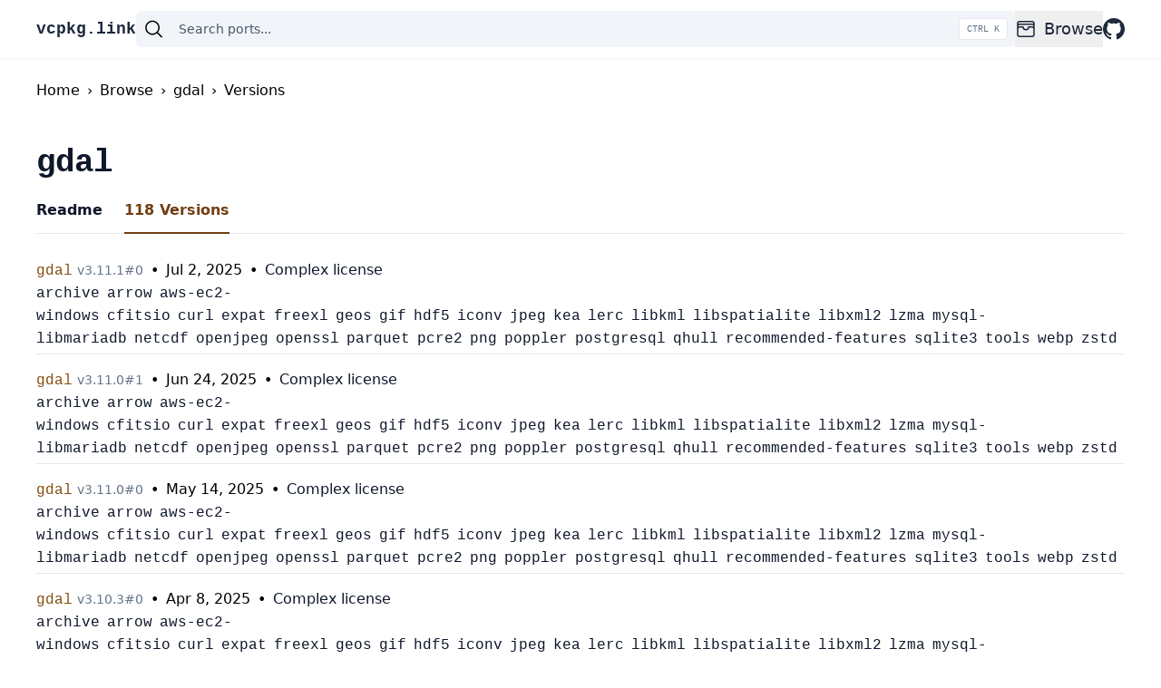

--- FILE ---
content_type: text/html; charset=utf-8
request_url: https://vcpkg.link/ports/gdal/versions
body_size: 11775
content:
<!DOCTYPE html><html lang="en"><head><meta charSet="utf-8"/><meta name="viewport" content="width=device-width"/><link rel="search" href="/opensearch.xml" type="application/opensearchdescription+xml" title="vcpkg.link"/><script type="application/ld+json">{"@context":"https://schema.org","@type":"BreadcrumbList","itemListElement":[{"@type":"ListItem","position":1,"item":{"@id":"https://vcpkg.link","name":"Home"}},{"@type":"ListItem","position":2,"item":{"@id":"https://vcpkg.link/browse/all","name":"Browse"}},{"@type":"ListItem","position":3,"item":{"@id":"https://vcpkg.link/ports/gdal","name":"gdal"}},{"@type":"ListItem","position":4,"item":{"@id":"https://vcpkg.link/ports/gdal/versions","name":"Versions"}}]}</script><title>gdal Versions | vcpkg.link: Vcpkg Ports and Packages Explorer</title><link rel="canonical" href="https://vcpkg.link/ports/gdal/versions"/><meta name="next-head-count" content="6"/><link rel="preload" href="/_next/static/css/cecbe22ed0525b4c.css" as="style"/><link rel="stylesheet" href="/_next/static/css/cecbe22ed0525b4c.css" data-n-g=""/><noscript data-n-css=""></noscript><script defer="" nomodule="" src="/_next/static/chunks/polyfills-c67a75d1b6f99dc8.js"></script><script src="/_next/static/chunks/webpack-4f30e48291010178.js" defer=""></script><script src="/_next/static/chunks/framework-2c79e2a64abdb08b.js" defer=""></script><script src="/_next/static/chunks/main-5ee906d5ebaddcf4.js" defer=""></script><script src="/_next/static/chunks/pages/_app-5ada2ce7a6436acf.js" defer=""></script><script src="/_next/static/chunks/214-d584c9958ee871ea.js" defer=""></script><script src="/_next/static/chunks/902-b395b34869c22ce0.js" defer=""></script><script src="/_next/static/chunks/pages/ports/%5Bport%5D/versions-1e02f4c5991a1aa3.js" defer=""></script><script src="/_next/static/6ee4d61/_buildManifest.js" defer=""></script><script src="/_next/static/6ee4d61/_ssgManifest.js" defer=""></script></head><body><div id="__next"><div class="lg:mb-16"><div class="left-0 right-0 z-10 bg-white shadow-sm lg:fixed"><header class="flex flex-wrap gap-5 py-3 wrapper sm:flex-nowrap sm:gap-8"><div class="flex items-center"><a class="order-1 font-mono text-lg font-extrabold text-slate-800 hover:text-slate-700" href="/">vcpkg.link</a></div><div class="order-4 flex w-full items-center rounded-md bg-slate-100 py-2 px-2 sm:order-2 sm:w-auto sm:flex-grow"><div class="relative flex w-full items-center"><svg xmlns="http://www.w3.org/2000/svg" viewBox="0 0 24 24" fill="currentColor" aria-hidden="true" class="mr-4 h-6 w-6"><path fill-rule="evenodd" d="M10.5 3.75a6.75 6.75 0 100 13.5 6.75 6.75 0 000-13.5zM2.25 10.5a8.25 8.25 0 1114.59 5.28l4.69 4.69a.75.75 0 11-1.06 1.06l-4.69-4.69A8.25 8.25 0 012.25 10.5z" clip-rule="evenodd"></path></svg><input class="w-full appearance-none bg-transparent text-base text-slate-900 placeholder:text-sm placeholder:text-slate-600 focus:outline-none [&amp;::-webkit-search-decoration]:appearance-none [&amp;::-webkit-search-cancel-button]:appearance-none [&amp;::-webkit-search-results-button]:appearance-none [&amp;::-webkit-search-results-decoration]:appearance-none" type="search" autoComplete="off" autoCapitalize="off" autoCorrect="off" spellcheck="false" placeholder="Search ports..." value=""/><kbd class="pointer-events-none absolute right-0 hidden h-full select-none items-center gap-1 rounded border bg-white px-2 font-mono text-[10px] font-medium text-slate-500 sm:flex">CTRL K</kbd></div></div><nav class="order-3 flex flex-grow items-center justify-end sm:flex-initial"><ul class="flex flex-row items-center gap-5 text-left sm:gap-8"><li class="group md:relative"><button class="flex h-10 items-center text-lg font-medium text-slate-800 hover:text-slate-600"><svg xmlns="http://www.w3.org/2000/svg" fill="none" viewBox="0 0 24 24" stroke-width="1.5" stroke="currentColor" aria-hidden="true" class="mr-2 h-6 w-6"><path stroke-linecap="round" stroke-linejoin="round" d="M21 12a2.25 2.25 0 00-2.25-2.25H15a3 3 0 11-6 0H5.25A2.25 2.25 0 003 12m18 0v6a2.25 2.25 0 01-2.25 2.25H5.25A2.25 2.25 0 013 18v-6m18 0V9M3 12V9m18 0a2.25 2.25 0 00-2.25-2.25H5.25A2.25 2.25 0 003 9m18 0V6a2.25 2.25 0 00-2.25-2.25H5.25A2.25 2.25 0 003 6v3"></path></svg>Browse</button><div class="invisible absolute left-0 w-full rounded-md bg-white p-6 opacity-0 shadow-md transition-opacity duration-300 group-hover:visible group-hover:opacity-100 md:left-[-1.5rem] md:w-64"><ul class="flex flex-col"><li class="flex flex-1 py-3 text-lg font-medium text-slate-800 hover:text-slate-600 md:py-1"><a class="flex flex-1" title="Browse all ports" href="/browse/all"><svg xmlns="http://www.w3.org/2000/svg" fill="none" viewBox="0 0 24 24" stroke-width="1.5" stroke="currentColor" aria-hidden="true" class="mr-2 h-6 w-6"><path stroke-linecap="round" stroke-linejoin="round" d="M6 6.878V6a2.25 2.25 0 012.25-2.25h7.5A2.25 2.25 0 0118 6v.878m-12 0c.235-.083.487-.128.75-.128h10.5c.263 0 .515.045.75.128m-12 0A2.25 2.25 0 004.5 9v.878m13.5-3A2.25 2.25 0 0119.5 9v.878m0 0a2.246 2.246 0 00-.75-.128H5.25c-.263 0-.515.045-.75.128m15 0A2.25 2.25 0 0121 12v6a2.25 2.25 0 01-2.25 2.25H5.25A2.25 2.25 0 013 18v-6c0-.98.626-1.813 1.5-2.122"></path></svg>All</a></li><li class="flex flex-1 py-3 text-lg font-medium text-slate-800 hover:text-slate-600 md:py-1"><a class="flex flex-1" title="Browse featured ports" href="/browse/featured"><svg xmlns="http://www.w3.org/2000/svg" fill="none" viewBox="0 0 24 24" stroke-width="1.5" stroke="currentColor" aria-hidden="true" class="mr-2 h-6 w-6"><path stroke-linecap="round" stroke-linejoin="round" d="M3.75 13.5l10.5-11.25L12 10.5h8.25L9.75 21.75 12 13.5H3.75z"></path></svg>Featured</a></li><li class="flex flex-1 py-3 text-lg font-medium text-slate-800 hover:text-slate-600 md:py-1"><a class="flex flex-1" title="Browse popular ports" href="/browse/popular"><svg xmlns="http://www.w3.org/2000/svg" fill="none" viewBox="0 0 24 24" stroke-width="1.5" stroke="currentColor" aria-hidden="true" class="mr-2 h-6 w-6"><path stroke-linecap="round" stroke-linejoin="round" d="M2.25 18L9 11.25l4.306 4.307a11.95 11.95 0 015.814-5.519l2.74-1.22m0 0l-5.94-2.28m5.94 2.28l-2.28 5.941"></path></svg>Popular</a></li><li class="flex flex-1 py-3 text-lg font-medium text-slate-800 hover:text-slate-600 md:py-1"><a class="flex flex-1" title="Browse recently added ports" href="/browse/new"><svg xmlns="http://www.w3.org/2000/svg" fill="none" viewBox="0 0 24 24" stroke-width="1.5" stroke="currentColor" aria-hidden="true" class="mr-2 h-6 w-6"><path stroke-linecap="round" stroke-linejoin="round" d="M9.813 15.904L9 18.75l-.813-2.846a4.5 4.5 0 00-3.09-3.09L2.25 12l2.846-.813a4.5 4.5 0 003.09-3.09L9 5.25l.813 2.846a4.5 4.5 0 003.09 3.09L15.75 12l-2.846.813a4.5 4.5 0 00-3.09 3.09zM18.259 8.715L18 9.75l-.259-1.035a3.375 3.375 0 00-2.455-2.456L14.25 6l1.036-.259a3.375 3.375 0 002.455-2.456L18 2.25l.259 1.035a3.375 3.375 0 002.456 2.456L21.75 6l-1.035.259a3.375 3.375 0 00-2.456 2.456zM16.894 20.567L16.5 21.75l-.394-1.183a2.25 2.25 0 00-1.423-1.423L13.5 18.75l1.183-.394a2.25 2.25 0 001.423-1.423l.394-1.183.394 1.183a2.25 2.25 0 001.423 1.423l1.183.394-1.183.394a2.25 2.25 0 00-1.423 1.423z"></path></svg>Recently added</a></li><li class="flex flex-1 py-3 text-lg font-medium text-slate-800 hover:text-slate-600 md:py-1"><a class="flex flex-1" title="Browse recently updated ports" href="/browse/updated"><svg xmlns="http://www.w3.org/2000/svg" fill="none" viewBox="0 0 24 24" stroke-width="1.5" stroke="currentColor" aria-hidden="true" class="mr-2 h-6 w-6"><path stroke-linecap="round" stroke-linejoin="round" d="M16.023 9.348h4.992v-.001M2.985 19.644v-4.992m0 0h4.992m-4.993 0l3.181 3.183a8.25 8.25 0 0013.803-3.7M4.031 9.865a8.25 8.25 0 0113.803-3.7l3.181 3.182m0-4.991v4.99"></path></svg>Recently updated</a></li></ul></div></li><li><a title="Visit vcpkg repository" class="flex h-10 items-center text-lg font-medium text-slate-800 hover:text-slate-700" href="https://github.com/microsoft/vcpkg"><svg xmlns="http://www.w3.org/2000/svg" width="24" height="24" fill="currentColor" class="block"><path d="M12 0C5.374 0 0 5.373 0 12c0 5.302 3.438 9.8 8.207 11.387.599.111.793-.261.793-.577v-2.234c-3.338.726-4.033-1.416-4.033-1.416-.546-1.387-1.333-1.756-1.333-1.756-1.089-.745.083-.729.083-.729 1.205.084 1.839 1.237 1.839 1.237 1.07 1.834 2.807 1.304 3.492.997.107-.775.418-1.305.762-1.604-2.665-.305-5.467-1.334-5.467-5.931 0-1.311.469-2.381 1.236-3.221-.124-.303-.535-1.524.117-3.176 0 0 1.008-.322 3.301 1.23A11.509 11.509 0 0 1 12 5.803c1.02.005 2.047.138 3.006.404 2.291-1.552 3.297-1.23 3.297-1.23.653 1.653.242 2.874.118 3.176.77.84 1.235 1.911 1.235 3.221 0 4.609-2.807 5.624-5.479 5.921.43.372.823 1.102.823 2.222v3.293c0 .319.192.694.801.576C20.566 21.797 24 17.3 24 12c0-6.627-5.373-12-12-12z"></path></svg></a></li></ul></nav></header></div></div><div class="mb-12 flex-auto wrapper"><ol class="mb-12 mt-6 flex"><a href="/"><li>Home</li></a><span class="mx-2">›</span><a href="/browse/all"><li>Browse</li></a><span class="mx-2">›</span><a href="/ports/gdal"><li>gdal</li></a><span class="mx-2">›</span><a href="/ports/gdal/versions"><li>Versions</li></a></ol><div class="mt-4 mb-2 flex"><h1 class="font-mono text-4xl font-extrabold tracking-tight text-slate-900">gdal</h1></div><div class="mb-6"><ul class="flex space-x-6 border-b border-slate-200"><li><a class="mb-[-1px] flex border-b-2  py-3 font-semibold border-transparent text-slate-900 hover:border-slate-300" href="/ports/gdal">Readme</a></li><li><a class="mb-[-1px] flex border-b-2  py-3 font-semibold border-current text-yellow-900" href="/ports/gdal/versions">118<!-- --> Versions</a></li></ul></div><ul><li class="mt-1 mb-3 border-b border-slate-200 py-1"><a class="" href="/ports/gdal/v/3.11.1/0"><span class="font-mono text-yellow-800">gdal</span> <span class="text-sm text-slate-500">v<!-- -->3.11.1<!-- -->#<!-- -->0</span><span class=" px-2">•</span><time dateTime="2025-07-02T22:09:02.000Z" title="2025-07-02T22:09:02.000Z">Jul 2, 2025</time><span class=" px-2">•</span><span class="text-slate-900"><span title="This port includes more information about the license after installation in the copyright file.">Complex license</span></span><ul><li class="mr-2 inline font-mono text-slate-900">archive</li><li class="mr-2 inline font-mono text-slate-900">arrow</li><li class="mr-2 inline font-mono text-slate-900">aws-ec2-windows</li><li class="mr-2 inline font-mono text-slate-900">cfitsio</li><li class="mr-2 inline font-mono text-slate-900">curl</li><li class="mr-2 inline font-mono text-slate-900">expat</li><li class="mr-2 inline font-mono text-slate-900">freexl</li><li class="mr-2 inline font-mono text-slate-900">geos</li><li class="mr-2 inline font-mono text-slate-900">gif</li><li class="mr-2 inline font-mono text-slate-900">hdf5</li><li class="mr-2 inline font-mono text-slate-900">iconv</li><li class="mr-2 inline font-mono text-slate-900">jpeg</li><li class="mr-2 inline font-mono text-slate-900">kea</li><li class="mr-2 inline font-mono text-slate-900">lerc</li><li class="mr-2 inline font-mono text-slate-900">libkml</li><li class="mr-2 inline font-mono text-slate-900">libspatialite</li><li class="mr-2 inline font-mono text-slate-900">libxml2</li><li class="mr-2 inline font-mono text-slate-900">lzma</li><li class="mr-2 inline font-mono text-slate-900">mysql-libmariadb</li><li class="mr-2 inline font-mono text-slate-900">netcdf</li><li class="mr-2 inline font-mono text-slate-900">openjpeg</li><li class="mr-2 inline font-mono text-slate-900">openssl</li><li class="mr-2 inline font-mono text-slate-900">parquet</li><li class="mr-2 inline font-mono text-slate-900">pcre2</li><li class="mr-2 inline font-mono text-slate-900">png</li><li class="mr-2 inline font-mono text-slate-900">poppler</li><li class="mr-2 inline font-mono text-slate-900">postgresql</li><li class="mr-2 inline font-mono text-slate-900">qhull</li><li class="mr-2 inline font-mono text-slate-900">recommended-features</li><li class="mr-2 inline font-mono text-slate-900">sqlite3</li><li class="mr-2 inline font-mono text-slate-900">tools</li><li class="mr-2 inline font-mono text-slate-900">webp</li><li class="mr-2 inline font-mono text-slate-900">zstd</li></ul></a></li><li class="mt-1 mb-3 border-b border-slate-200 py-1"><a class="" href="/ports/gdal/v/3.11.0/1"><span class="font-mono text-yellow-800">gdal</span> <span class="text-sm text-slate-500">v<!-- -->3.11.0<!-- -->#<!-- -->1</span><span class=" px-2">•</span><time dateTime="2025-06-24T22:30:44.000Z" title="2025-06-24T22:30:44.000Z">Jun 24, 2025</time><span class=" px-2">•</span><span class="text-slate-900"><span title="This port includes more information about the license after installation in the copyright file.">Complex license</span></span><ul><li class="mr-2 inline font-mono text-slate-900">archive</li><li class="mr-2 inline font-mono text-slate-900">arrow</li><li class="mr-2 inline font-mono text-slate-900">aws-ec2-windows</li><li class="mr-2 inline font-mono text-slate-900">cfitsio</li><li class="mr-2 inline font-mono text-slate-900">curl</li><li class="mr-2 inline font-mono text-slate-900">expat</li><li class="mr-2 inline font-mono text-slate-900">freexl</li><li class="mr-2 inline font-mono text-slate-900">geos</li><li class="mr-2 inline font-mono text-slate-900">gif</li><li class="mr-2 inline font-mono text-slate-900">hdf5</li><li class="mr-2 inline font-mono text-slate-900">iconv</li><li class="mr-2 inline font-mono text-slate-900">jpeg</li><li class="mr-2 inline font-mono text-slate-900">kea</li><li class="mr-2 inline font-mono text-slate-900">lerc</li><li class="mr-2 inline font-mono text-slate-900">libkml</li><li class="mr-2 inline font-mono text-slate-900">libspatialite</li><li class="mr-2 inline font-mono text-slate-900">libxml2</li><li class="mr-2 inline font-mono text-slate-900">lzma</li><li class="mr-2 inline font-mono text-slate-900">mysql-libmariadb</li><li class="mr-2 inline font-mono text-slate-900">netcdf</li><li class="mr-2 inline font-mono text-slate-900">openjpeg</li><li class="mr-2 inline font-mono text-slate-900">openssl</li><li class="mr-2 inline font-mono text-slate-900">parquet</li><li class="mr-2 inline font-mono text-slate-900">pcre2</li><li class="mr-2 inline font-mono text-slate-900">png</li><li class="mr-2 inline font-mono text-slate-900">poppler</li><li class="mr-2 inline font-mono text-slate-900">postgresql</li><li class="mr-2 inline font-mono text-slate-900">qhull</li><li class="mr-2 inline font-mono text-slate-900">recommended-features</li><li class="mr-2 inline font-mono text-slate-900">sqlite3</li><li class="mr-2 inline font-mono text-slate-900">tools</li><li class="mr-2 inline font-mono text-slate-900">webp</li><li class="mr-2 inline font-mono text-slate-900">zstd</li></ul></a></li><li class="mt-1 mb-3 border-b border-slate-200 py-1"><a class="" href="/ports/gdal/v/3.11.0/0"><span class="font-mono text-yellow-800">gdal</span> <span class="text-sm text-slate-500">v<!-- -->3.11.0<!-- -->#<!-- -->0</span><span class=" px-2">•</span><time dateTime="2025-05-14T22:05:22.000Z" title="2025-05-14T22:05:22.000Z">May 14, 2025</time><span class=" px-2">•</span><span class="text-slate-900"><span title="This port includes more information about the license after installation in the copyright file.">Complex license</span></span><ul><li class="mr-2 inline font-mono text-slate-900">archive</li><li class="mr-2 inline font-mono text-slate-900">arrow</li><li class="mr-2 inline font-mono text-slate-900">aws-ec2-windows</li><li class="mr-2 inline font-mono text-slate-900">cfitsio</li><li class="mr-2 inline font-mono text-slate-900">curl</li><li class="mr-2 inline font-mono text-slate-900">expat</li><li class="mr-2 inline font-mono text-slate-900">freexl</li><li class="mr-2 inline font-mono text-slate-900">geos</li><li class="mr-2 inline font-mono text-slate-900">gif</li><li class="mr-2 inline font-mono text-slate-900">hdf5</li><li class="mr-2 inline font-mono text-slate-900">iconv</li><li class="mr-2 inline font-mono text-slate-900">jpeg</li><li class="mr-2 inline font-mono text-slate-900">kea</li><li class="mr-2 inline font-mono text-slate-900">lerc</li><li class="mr-2 inline font-mono text-slate-900">libkml</li><li class="mr-2 inline font-mono text-slate-900">libspatialite</li><li class="mr-2 inline font-mono text-slate-900">libxml2</li><li class="mr-2 inline font-mono text-slate-900">lzma</li><li class="mr-2 inline font-mono text-slate-900">mysql-libmariadb</li><li class="mr-2 inline font-mono text-slate-900">netcdf</li><li class="mr-2 inline font-mono text-slate-900">openjpeg</li><li class="mr-2 inline font-mono text-slate-900">openssl</li><li class="mr-2 inline font-mono text-slate-900">parquet</li><li class="mr-2 inline font-mono text-slate-900">pcre2</li><li class="mr-2 inline font-mono text-slate-900">png</li><li class="mr-2 inline font-mono text-slate-900">poppler</li><li class="mr-2 inline font-mono text-slate-900">postgresql</li><li class="mr-2 inline font-mono text-slate-900">qhull</li><li class="mr-2 inline font-mono text-slate-900">recommended-features</li><li class="mr-2 inline font-mono text-slate-900">sqlite3</li><li class="mr-2 inline font-mono text-slate-900">tools</li><li class="mr-2 inline font-mono text-slate-900">webp</li><li class="mr-2 inline font-mono text-slate-900">zstd</li></ul></a></li><li class="mt-1 mb-3 border-b border-slate-200 py-1"><a class="" href="/ports/gdal/v/3.10.3/0"><span class="font-mono text-yellow-800">gdal</span> <span class="text-sm text-slate-500">v<!-- -->3.10.3<!-- -->#<!-- -->0</span><span class=" px-2">•</span><time dateTime="2025-04-08T05:58:25.000Z" title="2025-04-08T05:58:25.000Z">Apr 8, 2025</time><span class=" px-2">•</span><span class="text-slate-900"><span title="This port includes more information about the license after installation in the copyright file.">Complex license</span></span><ul><li class="mr-2 inline font-mono text-slate-900">archive</li><li class="mr-2 inline font-mono text-slate-900">arrow</li><li class="mr-2 inline font-mono text-slate-900">aws-ec2-windows</li><li class="mr-2 inline font-mono text-slate-900">cfitsio</li><li class="mr-2 inline font-mono text-slate-900">curl</li><li class="mr-2 inline font-mono text-slate-900">expat</li><li class="mr-2 inline font-mono text-slate-900">freexl</li><li class="mr-2 inline font-mono text-slate-900">geos</li><li class="mr-2 inline font-mono text-slate-900">gif</li><li class="mr-2 inline font-mono text-slate-900">hdf5</li><li class="mr-2 inline font-mono text-slate-900">iconv</li><li class="mr-2 inline font-mono text-slate-900">jpeg</li><li class="mr-2 inline font-mono text-slate-900">kea</li><li class="mr-2 inline font-mono text-slate-900">lerc</li><li class="mr-2 inline font-mono text-slate-900">libkml</li><li class="mr-2 inline font-mono text-slate-900">libspatialite</li><li class="mr-2 inline font-mono text-slate-900">libxml2</li><li class="mr-2 inline font-mono text-slate-900">lzma</li><li class="mr-2 inline font-mono text-slate-900">mysql-libmariadb</li><li class="mr-2 inline font-mono text-slate-900">netcdf</li><li class="mr-2 inline font-mono text-slate-900">openjpeg</li><li class="mr-2 inline font-mono text-slate-900">openssl</li><li class="mr-2 inline font-mono text-slate-900">parquet</li><li class="mr-2 inline font-mono text-slate-900">pcre2</li><li class="mr-2 inline font-mono text-slate-900">png</li><li class="mr-2 inline font-mono text-slate-900">poppler</li><li class="mr-2 inline font-mono text-slate-900">postgresql</li><li class="mr-2 inline font-mono text-slate-900">qhull</li><li class="mr-2 inline font-mono text-slate-900">recommended-features</li><li class="mr-2 inline font-mono text-slate-900">sqlite3</li><li class="mr-2 inline font-mono text-slate-900">system-libraries</li><li class="mr-2 inline font-mono text-slate-900">tools</li><li class="mr-2 inline font-mono text-slate-900">webp</li><li class="mr-2 inline font-mono text-slate-900">zstd</li></ul></a></li><li class="mt-1 mb-3 border-b border-slate-200 py-1"><a class="" href="/ports/gdal/v/3.10.2/1"><span class="font-mono text-yellow-800">gdal</span> <span class="text-sm text-slate-500">v<!-- -->3.10.2<!-- -->#<!-- -->1</span><span class=" px-2">•</span><time dateTime="2025-04-03T07:51:28.000Z" title="2025-04-03T07:51:28.000Z">Apr 3, 2025</time><span class=" px-2">•</span><span class="text-slate-900"><span title="This port includes more information about the license after installation in the copyright file.">Complex license</span></span><ul><li class="mr-2 inline font-mono text-slate-900">archive</li><li class="mr-2 inline font-mono text-slate-900">arrow</li><li class="mr-2 inline font-mono text-slate-900">aws-ec2-windows</li><li class="mr-2 inline font-mono text-slate-900">cfitsio</li><li class="mr-2 inline font-mono text-slate-900">curl</li><li class="mr-2 inline font-mono text-slate-900">expat</li><li class="mr-2 inline font-mono text-slate-900">freexl</li><li class="mr-2 inline font-mono text-slate-900">geos</li><li class="mr-2 inline font-mono text-slate-900">gif</li><li class="mr-2 inline font-mono text-slate-900">hdf5</li><li class="mr-2 inline font-mono text-slate-900">iconv</li><li class="mr-2 inline font-mono text-slate-900">jpeg</li><li class="mr-2 inline font-mono text-slate-900">kea</li><li class="mr-2 inline font-mono text-slate-900">lerc</li><li class="mr-2 inline font-mono text-slate-900">libkml</li><li class="mr-2 inline font-mono text-slate-900">libspatialite</li><li class="mr-2 inline font-mono text-slate-900">libxml2</li><li class="mr-2 inline font-mono text-slate-900">lzma</li><li class="mr-2 inline font-mono text-slate-900">mysql-libmariadb</li><li class="mr-2 inline font-mono text-slate-900">netcdf</li><li class="mr-2 inline font-mono text-slate-900">openjpeg</li><li class="mr-2 inline font-mono text-slate-900">openssl</li><li class="mr-2 inline font-mono text-slate-900">parquet</li><li class="mr-2 inline font-mono text-slate-900">pcre2</li><li class="mr-2 inline font-mono text-slate-900">png</li><li class="mr-2 inline font-mono text-slate-900">poppler</li><li class="mr-2 inline font-mono text-slate-900">postgresql</li><li class="mr-2 inline font-mono text-slate-900">qhull</li><li class="mr-2 inline font-mono text-slate-900">recommended-features</li><li class="mr-2 inline font-mono text-slate-900">sqlite3</li><li class="mr-2 inline font-mono text-slate-900">system-libraries</li><li class="mr-2 inline font-mono text-slate-900">tools</li><li class="mr-2 inline font-mono text-slate-900">webp</li><li class="mr-2 inline font-mono text-slate-900">zstd</li></ul></a></li><li class="mt-1 mb-3 border-b border-slate-200 py-1"><a class="" href="/ports/gdal/v/3.10.2/0"><span class="font-mono text-yellow-800">gdal</span> <span class="text-sm text-slate-500">v<!-- -->3.10.2<!-- -->#<!-- -->0</span><span class=" px-2">•</span><time dateTime="2025-02-19T19:50:18.000Z" title="2025-02-19T19:50:18.000Z">Feb 19, 2025</time><span class=" px-2">•</span><span class="text-slate-900"><span title="This port includes more information about the license after installation in the copyright file.">Complex license</span></span><ul><li class="mr-2 inline font-mono text-slate-900">archive</li><li class="mr-2 inline font-mono text-slate-900">aws-ec2-windows</li><li class="mr-2 inline font-mono text-slate-900">cfitsio</li><li class="mr-2 inline font-mono text-slate-900">curl</li><li class="mr-2 inline font-mono text-slate-900">expat</li><li class="mr-2 inline font-mono text-slate-900">freexl</li><li class="mr-2 inline font-mono text-slate-900">geos</li><li class="mr-2 inline font-mono text-slate-900">gif</li><li class="mr-2 inline font-mono text-slate-900">hdf5</li><li class="mr-2 inline font-mono text-slate-900">iconv</li><li class="mr-2 inline font-mono text-slate-900">jpeg</li><li class="mr-2 inline font-mono text-slate-900">kea</li><li class="mr-2 inline font-mono text-slate-900">lerc</li><li class="mr-2 inline font-mono text-slate-900">libkml</li><li class="mr-2 inline font-mono text-slate-900">libspatialite</li><li class="mr-2 inline font-mono text-slate-900">libxml2</li><li class="mr-2 inline font-mono text-slate-900">lzma</li><li class="mr-2 inline font-mono text-slate-900">mysql-libmariadb</li><li class="mr-2 inline font-mono text-slate-900">netcdf</li><li class="mr-2 inline font-mono text-slate-900">openjpeg</li><li class="mr-2 inline font-mono text-slate-900">openssl</li><li class="mr-2 inline font-mono text-slate-900">pcre2</li><li class="mr-2 inline font-mono text-slate-900">png</li><li class="mr-2 inline font-mono text-slate-900">poppler</li><li class="mr-2 inline font-mono text-slate-900">postgresql</li><li class="mr-2 inline font-mono text-slate-900">qhull</li><li class="mr-2 inline font-mono text-slate-900">recommended-features</li><li class="mr-2 inline font-mono text-slate-900">sqlite3</li><li class="mr-2 inline font-mono text-slate-900">system-libraries</li><li class="mr-2 inline font-mono text-slate-900">tools</li><li class="mr-2 inline font-mono text-slate-900">webp</li><li class="mr-2 inline font-mono text-slate-900">zstd</li></ul></a></li><li class="mt-1 mb-3 border-b border-slate-200 py-1"><a class="" href="/ports/gdal/v/3.10.1/1"><span class="font-mono text-yellow-800">gdal</span> <span class="text-sm text-slate-500">v<!-- -->3.10.1<!-- -->#<!-- -->1</span><span class=" px-2">•</span><time dateTime="2025-01-24T20:47:47.000Z" title="2025-01-24T20:47:47.000Z">Jan 24, 2025</time><span class=" px-2">•</span><span class="text-slate-900"><span title="This port includes more information about the license after installation in the copyright file.">Complex license</span></span><ul><li class="mr-2 inline font-mono text-slate-900">archive</li><li class="mr-2 inline font-mono text-slate-900">aws-ec2-windows</li><li class="mr-2 inline font-mono text-slate-900">cfitsio</li><li class="mr-2 inline font-mono text-slate-900">curl</li><li class="mr-2 inline font-mono text-slate-900">expat</li><li class="mr-2 inline font-mono text-slate-900">freexl</li><li class="mr-2 inline font-mono text-slate-900">geos</li><li class="mr-2 inline font-mono text-slate-900">gif</li><li class="mr-2 inline font-mono text-slate-900">hdf5</li><li class="mr-2 inline font-mono text-slate-900">iconv</li><li class="mr-2 inline font-mono text-slate-900">jpeg</li><li class="mr-2 inline font-mono text-slate-900">kea</li><li class="mr-2 inline font-mono text-slate-900">lerc</li><li class="mr-2 inline font-mono text-slate-900">libkml</li><li class="mr-2 inline font-mono text-slate-900">libspatialite</li><li class="mr-2 inline font-mono text-slate-900">libxml2</li><li class="mr-2 inline font-mono text-slate-900">lzma</li><li class="mr-2 inline font-mono text-slate-900">mysql-libmariadb</li><li class="mr-2 inline font-mono text-slate-900">netcdf</li><li class="mr-2 inline font-mono text-slate-900">openjpeg</li><li class="mr-2 inline font-mono text-slate-900">openssl</li><li class="mr-2 inline font-mono text-slate-900">pcre2</li><li class="mr-2 inline font-mono text-slate-900">png</li><li class="mr-2 inline font-mono text-slate-900">poppler</li><li class="mr-2 inline font-mono text-slate-900">postgresql</li><li class="mr-2 inline font-mono text-slate-900">qhull</li><li class="mr-2 inline font-mono text-slate-900">recommended-features</li><li class="mr-2 inline font-mono text-slate-900">sqlite3</li><li class="mr-2 inline font-mono text-slate-900">system-libraries</li><li class="mr-2 inline font-mono text-slate-900">tools</li><li class="mr-2 inline font-mono text-slate-900">webp</li><li class="mr-2 inline font-mono text-slate-900">zstd</li></ul></a></li><li class="mt-1 mb-3 border-b border-slate-200 py-1"><a class="" href="/ports/gdal/v/3.10.1/0"><span class="font-mono text-yellow-800">gdal</span> <span class="text-sm text-slate-500">v<!-- -->3.10.1<!-- -->#<!-- -->0</span><span class=" px-2">•</span><time dateTime="2025-01-23T07:09:42.000Z" title="2025-01-23T07:09:42.000Z">Jan 23, 2025</time><span class=" px-2">•</span><span class="text-slate-900"><span title="This port includes more information about the license after installation in the copyright file.">Complex license</span></span><ul><li class="mr-2 inline font-mono text-slate-900">archive</li><li class="mr-2 inline font-mono text-slate-900">aws-ec2-windows</li><li class="mr-2 inline font-mono text-slate-900">cfitsio</li><li class="mr-2 inline font-mono text-slate-900">curl</li><li class="mr-2 inline font-mono text-slate-900">default-features</li><li class="mr-2 inline font-mono text-slate-900">expat</li><li class="mr-2 inline font-mono text-slate-900">freexl</li><li class="mr-2 inline font-mono text-slate-900">geos</li><li class="mr-2 inline font-mono text-slate-900">gif</li><li class="mr-2 inline font-mono text-slate-900">hdf5</li><li class="mr-2 inline font-mono text-slate-900">iconv</li><li class="mr-2 inline font-mono text-slate-900">jpeg</li><li class="mr-2 inline font-mono text-slate-900">kea</li><li class="mr-2 inline font-mono text-slate-900">lerc</li><li class="mr-2 inline font-mono text-slate-900">libkml</li><li class="mr-2 inline font-mono text-slate-900">libspatialite</li><li class="mr-2 inline font-mono text-slate-900">libxml2</li><li class="mr-2 inline font-mono text-slate-900">lzma</li><li class="mr-2 inline font-mono text-slate-900">mysql-libmariadb</li><li class="mr-2 inline font-mono text-slate-900">netcdf</li><li class="mr-2 inline font-mono text-slate-900">openjpeg</li><li class="mr-2 inline font-mono text-slate-900">openssl</li><li class="mr-2 inline font-mono text-slate-900">pcre2</li><li class="mr-2 inline font-mono text-slate-900">png</li><li class="mr-2 inline font-mono text-slate-900">poppler</li><li class="mr-2 inline font-mono text-slate-900">postgresql</li><li class="mr-2 inline font-mono text-slate-900">qhull</li><li class="mr-2 inline font-mono text-slate-900">recommended-features</li><li class="mr-2 inline font-mono text-slate-900">sqlite3</li><li class="mr-2 inline font-mono text-slate-900">supported-default-features</li><li class="mr-2 inline font-mono text-slate-900">system-libraries</li><li class="mr-2 inline font-mono text-slate-900">tools</li><li class="mr-2 inline font-mono text-slate-900">webp</li><li class="mr-2 inline font-mono text-slate-900">zstd</li></ul></a></li><li class="mt-1 mb-3 border-b border-slate-200 py-1"><a class="" href="/ports/gdal/v/3.10.0/2"><span class="font-mono text-yellow-800">gdal</span> <span class="text-sm text-slate-500">v<!-- -->3.10.0<!-- -->#<!-- -->2</span><span class=" px-2">•</span><time dateTime="2024-12-02T23:44:45.000Z" title="2024-12-02T23:44:45.000Z">Dec 2, 2024</time><span class=" px-2">•</span><span class="text-slate-900"><span title="This port includes more information about the license after installation in the copyright file.">Complex license</span></span><ul><li class="mr-2 inline font-mono text-slate-900">archive</li><li class="mr-2 inline font-mono text-slate-900">aws-ec2-windows</li><li class="mr-2 inline font-mono text-slate-900">cfitsio</li><li class="mr-2 inline font-mono text-slate-900">curl</li><li class="mr-2 inline font-mono text-slate-900">default-features</li><li class="mr-2 inline font-mono text-slate-900">expat</li><li class="mr-2 inline font-mono text-slate-900">freexl</li><li class="mr-2 inline font-mono text-slate-900">geos</li><li class="mr-2 inline font-mono text-slate-900">gif</li><li class="mr-2 inline font-mono text-slate-900">hdf5</li><li class="mr-2 inline font-mono text-slate-900">iconv</li><li class="mr-2 inline font-mono text-slate-900">jpeg</li><li class="mr-2 inline font-mono text-slate-900">kea</li><li class="mr-2 inline font-mono text-slate-900">lerc</li><li class="mr-2 inline font-mono text-slate-900">libkml</li><li class="mr-2 inline font-mono text-slate-900">libspatialite</li><li class="mr-2 inline font-mono text-slate-900">libxml2</li><li class="mr-2 inline font-mono text-slate-900">lzma</li><li class="mr-2 inline font-mono text-slate-900">mysql-libmariadb</li><li class="mr-2 inline font-mono text-slate-900">netcdf</li><li class="mr-2 inline font-mono text-slate-900">openjpeg</li><li class="mr-2 inline font-mono text-slate-900">openssl</li><li class="mr-2 inline font-mono text-slate-900">pcre2</li><li class="mr-2 inline font-mono text-slate-900">png</li><li class="mr-2 inline font-mono text-slate-900">poppler</li><li class="mr-2 inline font-mono text-slate-900">postgresql</li><li class="mr-2 inline font-mono text-slate-900">qhull</li><li class="mr-2 inline font-mono text-slate-900">recommended-features</li><li class="mr-2 inline font-mono text-slate-900">sqlite3</li><li class="mr-2 inline font-mono text-slate-900">supported-default-features</li><li class="mr-2 inline font-mono text-slate-900">system-libraries</li><li class="mr-2 inline font-mono text-slate-900">tools</li><li class="mr-2 inline font-mono text-slate-900">webp</li><li class="mr-2 inline font-mono text-slate-900">zstd</li></ul></a></li><li class="mt-1 mb-3 border-b border-slate-200 py-1"><a class="" href="/ports/gdal/v/3.10.0/1"><span class="font-mono text-yellow-800">gdal</span> <span class="text-sm text-slate-500">v<!-- -->3.10.0<!-- -->#<!-- -->1</span><span class=" px-2">•</span><time dateTime="2024-11-19T22:42:29.000Z" title="2024-11-19T22:42:29.000Z">Nov 19, 2024</time><span class=" px-2">•</span><span class="text-slate-900"><span title="This port includes more information about the license after installation in the copyright file.">Complex license</span></span><ul><li class="mr-2 inline font-mono text-slate-900">archive</li><li class="mr-2 inline font-mono text-slate-900">aws-ec2-windows</li><li class="mr-2 inline font-mono text-slate-900">cfitsio</li><li class="mr-2 inline font-mono text-slate-900">curl</li><li class="mr-2 inline font-mono text-slate-900">default-features</li><li class="mr-2 inline font-mono text-slate-900">expat</li><li class="mr-2 inline font-mono text-slate-900">freexl</li><li class="mr-2 inline font-mono text-slate-900">geos</li><li class="mr-2 inline font-mono text-slate-900">gif</li><li class="mr-2 inline font-mono text-slate-900">hdf5</li><li class="mr-2 inline font-mono text-slate-900">iconv</li><li class="mr-2 inline font-mono text-slate-900">jpeg</li><li class="mr-2 inline font-mono text-slate-900">kea</li><li class="mr-2 inline font-mono text-slate-900">lerc</li><li class="mr-2 inline font-mono text-slate-900">libkml</li><li class="mr-2 inline font-mono text-slate-900">libspatialite</li><li class="mr-2 inline font-mono text-slate-900">libxml2</li><li class="mr-2 inline font-mono text-slate-900">lzma</li><li class="mr-2 inline font-mono text-slate-900">mysql-libmariadb</li><li class="mr-2 inline font-mono text-slate-900">netcdf</li><li class="mr-2 inline font-mono text-slate-900">openjpeg</li><li class="mr-2 inline font-mono text-slate-900">openssl</li><li class="mr-2 inline font-mono text-slate-900">pcre2</li><li class="mr-2 inline font-mono text-slate-900">png</li><li class="mr-2 inline font-mono text-slate-900">poppler</li><li class="mr-2 inline font-mono text-slate-900">postgresql</li><li class="mr-2 inline font-mono text-slate-900">qhull</li><li class="mr-2 inline font-mono text-slate-900">recommended-features</li><li class="mr-2 inline font-mono text-slate-900">sqlite3</li><li class="mr-2 inline font-mono text-slate-900">supported-default-features</li><li class="mr-2 inline font-mono text-slate-900">system-libraries</li><li class="mr-2 inline font-mono text-slate-900">tools</li><li class="mr-2 inline font-mono text-slate-900">webp</li><li class="mr-2 inline font-mono text-slate-900">zstd</li></ul></a></li><li class="mt-1 mb-3 border-b border-slate-200 py-1"><a class="" href="/ports/gdal/v/3.10.0/0"><span class="font-mono text-yellow-800">gdal</span> <span class="text-sm text-slate-500">v<!-- -->3.10.0<!-- -->#<!-- -->0</span><span class=" px-2">•</span><time dateTime="2024-11-11T08:25:15.000Z" title="2024-11-11T08:25:15.000Z">Nov 11, 2024</time><span class=" px-2">•</span><span class="text-slate-900"><span title="This port includes more information about the license after installation in the copyright file.">Complex license</span></span><ul><li class="mr-2 inline font-mono text-slate-900">archive</li><li class="mr-2 inline font-mono text-slate-900">aws-ec2-windows</li><li class="mr-2 inline font-mono text-slate-900">cfitsio</li><li class="mr-2 inline font-mono text-slate-900">curl</li><li class="mr-2 inline font-mono text-slate-900">default-features</li><li class="mr-2 inline font-mono text-slate-900">expat</li><li class="mr-2 inline font-mono text-slate-900">freexl</li><li class="mr-2 inline font-mono text-slate-900">geos</li><li class="mr-2 inline font-mono text-slate-900">gif</li><li class="mr-2 inline font-mono text-slate-900">hdf5</li><li class="mr-2 inline font-mono text-slate-900">iconv</li><li class="mr-2 inline font-mono text-slate-900">jpeg</li><li class="mr-2 inline font-mono text-slate-900">kea</li><li class="mr-2 inline font-mono text-slate-900">lerc</li><li class="mr-2 inline font-mono text-slate-900">libkml</li><li class="mr-2 inline font-mono text-slate-900">libspatialite</li><li class="mr-2 inline font-mono text-slate-900">libxml2</li><li class="mr-2 inline font-mono text-slate-900">lzma</li><li class="mr-2 inline font-mono text-slate-900">mysql-libmariadb</li><li class="mr-2 inline font-mono text-slate-900">netcdf</li><li class="mr-2 inline font-mono text-slate-900">openjpeg</li><li class="mr-2 inline font-mono text-slate-900">openssl</li><li class="mr-2 inline font-mono text-slate-900">pcre2</li><li class="mr-2 inline font-mono text-slate-900">png</li><li class="mr-2 inline font-mono text-slate-900">poppler</li><li class="mr-2 inline font-mono text-slate-900">postgresql</li><li class="mr-2 inline font-mono text-slate-900">qhull</li><li class="mr-2 inline font-mono text-slate-900">recommended-features</li><li class="mr-2 inline font-mono text-slate-900">sqlite3</li><li class="mr-2 inline font-mono text-slate-900">supported-default-features</li><li class="mr-2 inline font-mono text-slate-900">system-libraries</li><li class="mr-2 inline font-mono text-slate-900">tools</li><li class="mr-2 inline font-mono text-slate-900">webp</li><li class="mr-2 inline font-mono text-slate-900">zstd</li></ul></a></li><li class="mt-1 mb-3 border-b border-slate-200 py-1"><a class="" href="/ports/gdal/v/3.9.3/1"><span class="font-mono text-yellow-800">gdal</span> <span class="text-sm text-slate-500">v<!-- -->3.9.3<!-- -->#<!-- -->1</span><span class=" px-2">•</span><time dateTime="2024-11-05T20:34:14.000Z" title="2024-11-05T20:34:14.000Z">Nov 5, 2024</time><span class=" px-2">•</span><span class="text-slate-900"><span title="This port includes more information about the license after installation in the copyright file.">Complex license</span></span><ul><li class="mr-2 inline font-mono text-slate-900">archive</li><li class="mr-2 inline font-mono text-slate-900">aws-ec2-windows</li><li class="mr-2 inline font-mono text-slate-900">cfitsio</li><li class="mr-2 inline font-mono text-slate-900">curl</li><li class="mr-2 inline font-mono text-slate-900">default-features</li><li class="mr-2 inline font-mono text-slate-900">expat</li><li class="mr-2 inline font-mono text-slate-900">freexl</li><li class="mr-2 inline font-mono text-slate-900">geos</li><li class="mr-2 inline font-mono text-slate-900">gif</li><li class="mr-2 inline font-mono text-slate-900">hdf5</li><li class="mr-2 inline font-mono text-slate-900">iconv</li><li class="mr-2 inline font-mono text-slate-900">jpeg</li><li class="mr-2 inline font-mono text-slate-900">kea</li><li class="mr-2 inline font-mono text-slate-900">lerc</li><li class="mr-2 inline font-mono text-slate-900">libkml</li><li class="mr-2 inline font-mono text-slate-900">libspatialite</li><li class="mr-2 inline font-mono text-slate-900">libxml2</li><li class="mr-2 inline font-mono text-slate-900">lzma</li><li class="mr-2 inline font-mono text-slate-900">mysql-libmariadb</li><li class="mr-2 inline font-mono text-slate-900">netcdf</li><li class="mr-2 inline font-mono text-slate-900">openjpeg</li><li class="mr-2 inline font-mono text-slate-900">openssl</li><li class="mr-2 inline font-mono text-slate-900">pcre2</li><li class="mr-2 inline font-mono text-slate-900">png</li><li class="mr-2 inline font-mono text-slate-900">poppler</li><li class="mr-2 inline font-mono text-slate-900">postgresql</li><li class="mr-2 inline font-mono text-slate-900">qhull</li><li class="mr-2 inline font-mono text-slate-900">recommended-features</li><li class="mr-2 inline font-mono text-slate-900">sqlite3</li><li class="mr-2 inline font-mono text-slate-900">supported-default-features</li><li class="mr-2 inline font-mono text-slate-900">system-libraries</li><li class="mr-2 inline font-mono text-slate-900">tools</li><li class="mr-2 inline font-mono text-slate-900">webp</li><li class="mr-2 inline font-mono text-slate-900">zstd</li></ul></a></li><li class="mt-1 mb-3 border-b border-slate-200 py-1"><a class="" href="/ports/gdal/v/3.9.3/0"><span class="font-mono text-yellow-800">gdal</span> <span class="text-sm text-slate-500">v<!-- -->3.9.3<!-- -->#<!-- -->0</span><span class=" px-2">•</span><time dateTime="2024-10-17T09:55:51.000Z" title="2024-10-17T09:55:51.000Z">Oct 17, 2024</time><span class=" px-2">•</span><span class="text-slate-900"><span title="This port includes more information about the license after installation in the copyright file.">Complex license</span></span><ul><li class="mr-2 inline font-mono text-slate-900">aws-ec2-windows</li><li class="mr-2 inline font-mono text-slate-900">cfitsio</li><li class="mr-2 inline font-mono text-slate-900">curl</li><li class="mr-2 inline font-mono text-slate-900">default-features</li><li class="mr-2 inline font-mono text-slate-900">expat</li><li class="mr-2 inline font-mono text-slate-900">freexl</li><li class="mr-2 inline font-mono text-slate-900">geos</li><li class="mr-2 inline font-mono text-slate-900">gif</li><li class="mr-2 inline font-mono text-slate-900">hdf5</li><li class="mr-2 inline font-mono text-slate-900">iconv</li><li class="mr-2 inline font-mono text-slate-900">jpeg</li><li class="mr-2 inline font-mono text-slate-900">kea</li><li class="mr-2 inline font-mono text-slate-900">lerc</li><li class="mr-2 inline font-mono text-slate-900">libkml</li><li class="mr-2 inline font-mono text-slate-900">libspatialite</li><li class="mr-2 inline font-mono text-slate-900">libxml2</li><li class="mr-2 inline font-mono text-slate-900">lzma</li><li class="mr-2 inline font-mono text-slate-900">mysql-libmariadb</li><li class="mr-2 inline font-mono text-slate-900">netcdf</li><li class="mr-2 inline font-mono text-slate-900">openjpeg</li><li class="mr-2 inline font-mono text-slate-900">openssl</li><li class="mr-2 inline font-mono text-slate-900">pcre2</li><li class="mr-2 inline font-mono text-slate-900">png</li><li class="mr-2 inline font-mono text-slate-900">poppler</li><li class="mr-2 inline font-mono text-slate-900">postgresql</li><li class="mr-2 inline font-mono text-slate-900">qhull</li><li class="mr-2 inline font-mono text-slate-900">recommended-features</li><li class="mr-2 inline font-mono text-slate-900">sqlite3</li><li class="mr-2 inline font-mono text-slate-900">supported-default-features</li><li class="mr-2 inline font-mono text-slate-900">system-libraries</li><li class="mr-2 inline font-mono text-slate-900">tools</li><li class="mr-2 inline font-mono text-slate-900">webp</li><li class="mr-2 inline font-mono text-slate-900">zstd</li></ul></a></li><li class="mt-1 mb-3 border-b border-slate-200 py-1"><a class="" href="/ports/gdal/v/3.9.2/0"><span class="font-mono text-yellow-800">gdal</span> <span class="text-sm text-slate-500">v<!-- -->3.9.2<!-- -->#<!-- -->0</span><span class=" px-2">•</span><time dateTime="2024-08-17T08:59:25.000Z" title="2024-08-17T08:59:25.000Z">Aug 17, 2024</time><span class=" px-2">•</span><span class="text-slate-900"><span title="This port includes more information about the license after installation in the copyright file.">Complex license</span></span><ul><li class="mr-2 inline font-mono text-slate-900">aws-ec2-windows</li><li class="mr-2 inline font-mono text-slate-900">cfitsio</li><li class="mr-2 inline font-mono text-slate-900">curl</li><li class="mr-2 inline font-mono text-slate-900">default-features</li><li class="mr-2 inline font-mono text-slate-900">expat</li><li class="mr-2 inline font-mono text-slate-900">freexl</li><li class="mr-2 inline font-mono text-slate-900">geos</li><li class="mr-2 inline font-mono text-slate-900">gif</li><li class="mr-2 inline font-mono text-slate-900">hdf5</li><li class="mr-2 inline font-mono text-slate-900">iconv</li><li class="mr-2 inline font-mono text-slate-900">jpeg</li><li class="mr-2 inline font-mono text-slate-900">kea</li><li class="mr-2 inline font-mono text-slate-900">lerc</li><li class="mr-2 inline font-mono text-slate-900">libkml</li><li class="mr-2 inline font-mono text-slate-900">libspatialite</li><li class="mr-2 inline font-mono text-slate-900">libxml2</li><li class="mr-2 inline font-mono text-slate-900">lzma</li><li class="mr-2 inline font-mono text-slate-900">mysql-libmariadb</li><li class="mr-2 inline font-mono text-slate-900">netcdf</li><li class="mr-2 inline font-mono text-slate-900">openjpeg</li><li class="mr-2 inline font-mono text-slate-900">openssl</li><li class="mr-2 inline font-mono text-slate-900">pcre2</li><li class="mr-2 inline font-mono text-slate-900">png</li><li class="mr-2 inline font-mono text-slate-900">poppler</li><li class="mr-2 inline font-mono text-slate-900">postgresql</li><li class="mr-2 inline font-mono text-slate-900">qhull</li><li class="mr-2 inline font-mono text-slate-900">recommended-features</li><li class="mr-2 inline font-mono text-slate-900">sqlite3</li><li class="mr-2 inline font-mono text-slate-900">supported-default-features</li><li class="mr-2 inline font-mono text-slate-900">system-libraries</li><li class="mr-2 inline font-mono text-slate-900">tools</li><li class="mr-2 inline font-mono text-slate-900">webp</li><li class="mr-2 inline font-mono text-slate-900">zstd</li></ul></a></li><li class="mt-1 mb-3 border-b border-slate-200 py-1"><a class="" href="/ports/gdal/v/3.9.1/0"><span class="font-mono text-yellow-800">gdal</span> <span class="text-sm text-slate-500">v<!-- -->3.9.1<!-- -->#<!-- -->0</span><span class=" px-2">•</span><time dateTime="2024-06-27T20:35:34.000Z" title="2024-06-27T20:35:34.000Z">Jun 27, 2024</time><span class=" px-2">•</span><span class="text-slate-900"><span title="This port includes more information about the license after installation in the copyright file.">Complex license</span></span><ul><li class="mr-2 inline font-mono text-slate-900">aws-ec2-windows</li><li class="mr-2 inline font-mono text-slate-900">cfitsio</li><li class="mr-2 inline font-mono text-slate-900">curl</li><li class="mr-2 inline font-mono text-slate-900">default-features</li><li class="mr-2 inline font-mono text-slate-900">expat</li><li class="mr-2 inline font-mono text-slate-900">freexl</li><li class="mr-2 inline font-mono text-slate-900">geos</li><li class="mr-2 inline font-mono text-slate-900">gif</li><li class="mr-2 inline font-mono text-slate-900">hdf5</li><li class="mr-2 inline font-mono text-slate-900">iconv</li><li class="mr-2 inline font-mono text-slate-900">jpeg</li><li class="mr-2 inline font-mono text-slate-900">kea</li><li class="mr-2 inline font-mono text-slate-900">lerc</li><li class="mr-2 inline font-mono text-slate-900">libkml</li><li class="mr-2 inline font-mono text-slate-900">libspatialite</li><li class="mr-2 inline font-mono text-slate-900">libxml2</li><li class="mr-2 inline font-mono text-slate-900">lzma</li><li class="mr-2 inline font-mono text-slate-900">mysql-libmariadb</li><li class="mr-2 inline font-mono text-slate-900">netcdf</li><li class="mr-2 inline font-mono text-slate-900">openjpeg</li><li class="mr-2 inline font-mono text-slate-900">openssl</li><li class="mr-2 inline font-mono text-slate-900">pcre2</li><li class="mr-2 inline font-mono text-slate-900">png</li><li class="mr-2 inline font-mono text-slate-900">poppler</li><li class="mr-2 inline font-mono text-slate-900">postgresql</li><li class="mr-2 inline font-mono text-slate-900">qhull</li><li class="mr-2 inline font-mono text-slate-900">recommended-features</li><li class="mr-2 inline font-mono text-slate-900">sqlite3</li><li class="mr-2 inline font-mono text-slate-900">supported-default-features</li><li class="mr-2 inline font-mono text-slate-900">system-libraries</li><li class="mr-2 inline font-mono text-slate-900">tools</li><li class="mr-2 inline font-mono text-slate-900">webp</li><li class="mr-2 inline font-mono text-slate-900">zstd</li></ul></a></li><li class="mt-1 mb-3 border-b border-slate-200 py-1"><a class="" href="/ports/gdal/v/3.9.0/0"><span class="font-mono text-yellow-800">gdal</span> <span class="text-sm text-slate-500">v<!-- -->3.9.0<!-- -->#<!-- -->0</span><span class=" px-2">•</span><time dateTime="2024-05-14T22:31:04.000Z" title="2024-05-14T22:31:04.000Z">May 14, 2024</time><span class=" px-2">•</span><span class="text-slate-900"><span title="This port includes more information about the license after installation in the copyright file.">Complex license</span></span><ul><li class="mr-2 inline font-mono text-slate-900">aws-ec2-windows</li><li class="mr-2 inline font-mono text-slate-900">cfitsio</li><li class="mr-2 inline font-mono text-slate-900">curl</li><li class="mr-2 inline font-mono text-slate-900">default-features</li><li class="mr-2 inline font-mono text-slate-900">expat</li><li class="mr-2 inline font-mono text-slate-900">freexl</li><li class="mr-2 inline font-mono text-slate-900">geos</li><li class="mr-2 inline font-mono text-slate-900">gif</li><li class="mr-2 inline font-mono text-slate-900">hdf5</li><li class="mr-2 inline font-mono text-slate-900">iconv</li><li class="mr-2 inline font-mono text-slate-900">jpeg</li><li class="mr-2 inline font-mono text-slate-900">kea</li><li class="mr-2 inline font-mono text-slate-900">lerc</li><li class="mr-2 inline font-mono text-slate-900">libkml</li><li class="mr-2 inline font-mono text-slate-900">libspatialite</li><li class="mr-2 inline font-mono text-slate-900">libxml2</li><li class="mr-2 inline font-mono text-slate-900">lzma</li><li class="mr-2 inline font-mono text-slate-900">mysql-libmariadb</li><li class="mr-2 inline font-mono text-slate-900">netcdf</li><li class="mr-2 inline font-mono text-slate-900">openjpeg</li><li class="mr-2 inline font-mono text-slate-900">openssl</li><li class="mr-2 inline font-mono text-slate-900">pcre2</li><li class="mr-2 inline font-mono text-slate-900">png</li><li class="mr-2 inline font-mono text-slate-900">poppler</li><li class="mr-2 inline font-mono text-slate-900">postgresql</li><li class="mr-2 inline font-mono text-slate-900">qhull</li><li class="mr-2 inline font-mono text-slate-900">recommended-features</li><li class="mr-2 inline font-mono text-slate-900">sqlite3</li><li class="mr-2 inline font-mono text-slate-900">supported-default-features</li><li class="mr-2 inline font-mono text-slate-900">system-libraries</li><li class="mr-2 inline font-mono text-slate-900">tools</li><li class="mr-2 inline font-mono text-slate-900">webp</li><li class="mr-2 inline font-mono text-slate-900">zstd</li></ul></a></li><li class="mt-1 mb-3 border-b border-slate-200 py-1"><a class="" href="/ports/gdal/v/3.8.5/0"><span class="font-mono text-yellow-800">gdal</span> <span class="text-sm text-slate-500">v<!-- -->3.8.5<!-- -->#<!-- -->0</span><span class=" px-2">•</span><time dateTime="2024-04-16T13:39:03.000Z" title="2024-04-16T13:39:03.000Z">Apr 16, 2024</time><span class=" px-2">•</span><span class="text-slate-900"><span title="This port includes more information about the license after installation in the copyright file.">Complex license</span></span><ul><li class="mr-2 inline font-mono text-slate-900">aws-ec2-windows</li><li class="mr-2 inline font-mono text-slate-900">cfitsio</li><li class="mr-2 inline font-mono text-slate-900">curl</li><li class="mr-2 inline font-mono text-slate-900">default-features</li><li class="mr-2 inline font-mono text-slate-900">expat</li><li class="mr-2 inline font-mono text-slate-900">freexl</li><li class="mr-2 inline font-mono text-slate-900">geos</li><li class="mr-2 inline font-mono text-slate-900">gif</li><li class="mr-2 inline font-mono text-slate-900">hdf5</li><li class="mr-2 inline font-mono text-slate-900">iconv</li><li class="mr-2 inline font-mono text-slate-900">jpeg</li><li class="mr-2 inline font-mono text-slate-900">kea</li><li class="mr-2 inline font-mono text-slate-900">lerc</li><li class="mr-2 inline font-mono text-slate-900">libkml</li><li class="mr-2 inline font-mono text-slate-900">libspatialite</li><li class="mr-2 inline font-mono text-slate-900">libxml2</li><li class="mr-2 inline font-mono text-slate-900">lzma</li><li class="mr-2 inline font-mono text-slate-900">mysql-libmariadb</li><li class="mr-2 inline font-mono text-slate-900">netcdf</li><li class="mr-2 inline font-mono text-slate-900">openjpeg</li><li class="mr-2 inline font-mono text-slate-900">openssl</li><li class="mr-2 inline font-mono text-slate-900">pcre2</li><li class="mr-2 inline font-mono text-slate-900">png</li><li class="mr-2 inline font-mono text-slate-900">poppler</li><li class="mr-2 inline font-mono text-slate-900">postgresql</li><li class="mr-2 inline font-mono text-slate-900">qhull</li><li class="mr-2 inline font-mono text-slate-900">recommended-features</li><li class="mr-2 inline font-mono text-slate-900">sqlite3</li><li class="mr-2 inline font-mono text-slate-900">supported-default-features</li><li class="mr-2 inline font-mono text-slate-900">system-libraries</li><li class="mr-2 inline font-mono text-slate-900">tools</li><li class="mr-2 inline font-mono text-slate-900">webp</li><li class="mr-2 inline font-mono text-slate-900">zstd</li></ul></a></li><li class="mt-1 mb-3 border-b border-slate-200 py-1"><a class="" href="/ports/gdal/v/3.8.4/0"><span class="font-mono text-yellow-800">gdal</span> <span class="text-sm text-slate-500">v<!-- -->3.8.4<!-- -->#<!-- -->0</span><span class=" px-2">•</span><time dateTime="2024-02-21T17:28:53.000Z" title="2024-02-21T17:28:53.000Z">Feb 21, 2024</time><span class=" px-2">•</span><span class="text-slate-900"><span title="This port includes more information about the license after installation in the copyright file.">Complex license</span></span><ul><li class="mr-2 inline font-mono text-slate-900">aws-ec2-windows</li><li class="mr-2 inline font-mono text-slate-900">cfitsio</li><li class="mr-2 inline font-mono text-slate-900">curl</li><li class="mr-2 inline font-mono text-slate-900">default-features</li><li class="mr-2 inline font-mono text-slate-900">expat</li><li class="mr-2 inline font-mono text-slate-900">freexl</li><li class="mr-2 inline font-mono text-slate-900">geos</li><li class="mr-2 inline font-mono text-slate-900">gif</li><li class="mr-2 inline font-mono text-slate-900">hdf5</li><li class="mr-2 inline font-mono text-slate-900">iconv</li><li class="mr-2 inline font-mono text-slate-900">jpeg</li><li class="mr-2 inline font-mono text-slate-900">kea</li><li class="mr-2 inline font-mono text-slate-900">lerc</li><li class="mr-2 inline font-mono text-slate-900">libkml</li><li class="mr-2 inline font-mono text-slate-900">libspatialite</li><li class="mr-2 inline font-mono text-slate-900">libxml2</li><li class="mr-2 inline font-mono text-slate-900">lzma</li><li class="mr-2 inline font-mono text-slate-900">mysql-libmariadb</li><li class="mr-2 inline font-mono text-slate-900">netcdf</li><li class="mr-2 inline font-mono text-slate-900">openjpeg</li><li class="mr-2 inline font-mono text-slate-900">openssl</li><li class="mr-2 inline font-mono text-slate-900">pcre2</li><li class="mr-2 inline font-mono text-slate-900">png</li><li class="mr-2 inline font-mono text-slate-900">poppler</li><li class="mr-2 inline font-mono text-slate-900">postgresql</li><li class="mr-2 inline font-mono text-slate-900">qhull</li><li class="mr-2 inline font-mono text-slate-900">recommended-features</li><li class="mr-2 inline font-mono text-slate-900">sqlite3</li><li class="mr-2 inline font-mono text-slate-900">supported-default-features</li><li class="mr-2 inline font-mono text-slate-900">system-libraries</li><li class="mr-2 inline font-mono text-slate-900">tools</li><li class="mr-2 inline font-mono text-slate-900">webp</li><li class="mr-2 inline font-mono text-slate-900">zstd</li></ul></a></li><li class="mt-1 mb-3 border-b border-slate-200 py-1"><a class="" href="/ports/gdal/v/3.8.3/0"><span class="font-mono text-yellow-800">gdal</span> <span class="text-sm text-slate-500">v<!-- -->3.8.3<!-- -->#<!-- -->0</span><span class=" px-2">•</span><time dateTime="2024-01-11T01:01:00.000Z" title="2024-01-11T01:01:00.000Z">Jan 11, 2024</time><span class=" px-2">•</span><span class="text-slate-900"><span title="This port includes more information about the license after installation in the copyright file.">Complex license</span></span><ul><li class="mr-2 inline font-mono text-slate-900">aws-ec2-windows</li><li class="mr-2 inline font-mono text-slate-900">cfitsio</li><li class="mr-2 inline font-mono text-slate-900">curl</li><li class="mr-2 inline font-mono text-slate-900">default-features</li><li class="mr-2 inline font-mono text-slate-900">expat</li><li class="mr-2 inline font-mono text-slate-900">freexl</li><li class="mr-2 inline font-mono text-slate-900">geos</li><li class="mr-2 inline font-mono text-slate-900">gif</li><li class="mr-2 inline font-mono text-slate-900">hdf5</li><li class="mr-2 inline font-mono text-slate-900">iconv</li><li class="mr-2 inline font-mono text-slate-900">jpeg</li><li class="mr-2 inline font-mono text-slate-900">kea</li><li class="mr-2 inline font-mono text-slate-900">lerc</li><li class="mr-2 inline font-mono text-slate-900">libkml</li><li class="mr-2 inline font-mono text-slate-900">libspatialite</li><li class="mr-2 inline font-mono text-slate-900">libxml2</li><li class="mr-2 inline font-mono text-slate-900">lzma</li><li class="mr-2 inline font-mono text-slate-900">mysql-libmariadb</li><li class="mr-2 inline font-mono text-slate-900">netcdf</li><li class="mr-2 inline font-mono text-slate-900">openjpeg</li><li class="mr-2 inline font-mono text-slate-900">openssl</li><li class="mr-2 inline font-mono text-slate-900">pcre2</li><li class="mr-2 inline font-mono text-slate-900">png</li><li class="mr-2 inline font-mono text-slate-900">poppler</li><li class="mr-2 inline font-mono text-slate-900">postgresql</li><li class="mr-2 inline font-mono text-slate-900">qhull</li><li class="mr-2 inline font-mono text-slate-900">recommended-features</li><li class="mr-2 inline font-mono text-slate-900">sqlite3</li><li class="mr-2 inline font-mono text-slate-900">supported-default-features</li><li class="mr-2 inline font-mono text-slate-900">system-libraries</li><li class="mr-2 inline font-mono text-slate-900">tools</li><li class="mr-2 inline font-mono text-slate-900">webp</li><li class="mr-2 inline font-mono text-slate-900">zstd</li></ul></a></li><li class="mt-1 mb-3 border-b border-slate-200 py-1"><a class="" href="/ports/gdal/v/3.8.2/1"><span class="font-mono text-yellow-800">gdal</span> <span class="text-sm text-slate-500">v<!-- -->3.8.2<!-- -->#<!-- -->1</span><span class=" px-2">•</span><time dateTime="2023-12-27T23:39:57.000Z" title="2023-12-27T23:39:57.000Z">Dec 27, 2023</time><span class=" px-2">•</span><span class="text-slate-900"><span title="This port includes more information about the license after installation in the copyright file.">Complex license</span></span><ul><li class="mr-2 inline font-mono text-slate-900">aws-ec2-windows</li><li class="mr-2 inline font-mono text-slate-900">cfitsio</li><li class="mr-2 inline font-mono text-slate-900">curl</li><li class="mr-2 inline font-mono text-slate-900">default-features</li><li class="mr-2 inline font-mono text-slate-900">expat</li><li class="mr-2 inline font-mono text-slate-900">freexl</li><li class="mr-2 inline font-mono text-slate-900">geos</li><li class="mr-2 inline font-mono text-slate-900">gif</li><li class="mr-2 inline font-mono text-slate-900">hdf5</li><li class="mr-2 inline font-mono text-slate-900">iconv</li><li class="mr-2 inline font-mono text-slate-900">jpeg</li><li class="mr-2 inline font-mono text-slate-900">kea</li><li class="mr-2 inline font-mono text-slate-900">lerc</li><li class="mr-2 inline font-mono text-slate-900">libkml</li><li class="mr-2 inline font-mono text-slate-900">libspatialite</li><li class="mr-2 inline font-mono text-slate-900">libxml2</li><li class="mr-2 inline font-mono text-slate-900">lzma</li><li class="mr-2 inline font-mono text-slate-900">mysql-libmariadb</li><li class="mr-2 inline font-mono text-slate-900">netcdf</li><li class="mr-2 inline font-mono text-slate-900">openjpeg</li><li class="mr-2 inline font-mono text-slate-900">openssl</li><li class="mr-2 inline font-mono text-slate-900">pcre2</li><li class="mr-2 inline font-mono text-slate-900">png</li><li class="mr-2 inline font-mono text-slate-900">poppler</li><li class="mr-2 inline font-mono text-slate-900">postgresql</li><li class="mr-2 inline font-mono text-slate-900">qhull</li><li class="mr-2 inline font-mono text-slate-900">recommended-features</li><li class="mr-2 inline font-mono text-slate-900">sqlite3</li><li class="mr-2 inline font-mono text-slate-900">supported-default-features</li><li class="mr-2 inline font-mono text-slate-900">system-libraries</li><li class="mr-2 inline font-mono text-slate-900">tools</li><li class="mr-2 inline font-mono text-slate-900">webp</li><li class="mr-2 inline font-mono text-slate-900">zstd</li></ul></a></li><li class="mt-1 mb-3 border-b border-slate-200 py-1"><a class="" href="/ports/gdal/v/3.8.2/0"><span class="font-mono text-yellow-800">gdal</span> <span class="text-sm text-slate-500">v<!-- -->3.8.2<!-- -->#<!-- -->0</span><span class=" px-2">•</span><time dateTime="2023-12-24T08:44:26.000Z" title="2023-12-24T08:44:26.000Z">Dec 24, 2023</time><span class=" px-2">•</span><span class="text-slate-900"><span title="This port includes more information about the license after installation in the copyright file.">Complex license</span></span><ul><li class="mr-2 inline font-mono text-slate-900">aws-ec2-windows</li><li class="mr-2 inline font-mono text-slate-900">cfitsio</li><li class="mr-2 inline font-mono text-slate-900">curl</li><li class="mr-2 inline font-mono text-slate-900">default-features</li><li class="mr-2 inline font-mono text-slate-900">expat</li><li class="mr-2 inline font-mono text-slate-900">freexl</li><li class="mr-2 inline font-mono text-slate-900">geos</li><li class="mr-2 inline font-mono text-slate-900">gif</li><li class="mr-2 inline font-mono text-slate-900">hdf5</li><li class="mr-2 inline font-mono text-slate-900">iconv</li><li class="mr-2 inline font-mono text-slate-900">jpeg</li><li class="mr-2 inline font-mono text-slate-900">lerc</li><li class="mr-2 inline font-mono text-slate-900">libkml</li><li class="mr-2 inline font-mono text-slate-900">libspatialite</li><li class="mr-2 inline font-mono text-slate-900">libxml2</li><li class="mr-2 inline font-mono text-slate-900">lzma</li><li class="mr-2 inline font-mono text-slate-900">mysql-libmariadb</li><li class="mr-2 inline font-mono text-slate-900">netcdf</li><li class="mr-2 inline font-mono text-slate-900">openjpeg</li><li class="mr-2 inline font-mono text-slate-900">openssl</li><li class="mr-2 inline font-mono text-slate-900">pcre2</li><li class="mr-2 inline font-mono text-slate-900">png</li><li class="mr-2 inline font-mono text-slate-900">poppler</li><li class="mr-2 inline font-mono text-slate-900">postgresql</li><li class="mr-2 inline font-mono text-slate-900">qhull</li><li class="mr-2 inline font-mono text-slate-900">recommended-features</li><li class="mr-2 inline font-mono text-slate-900">sqlite3</li><li class="mr-2 inline font-mono text-slate-900">supported-default-features</li><li class="mr-2 inline font-mono text-slate-900">system-libraries</li><li class="mr-2 inline font-mono text-slate-900">tools</li><li class="mr-2 inline font-mono text-slate-900">webp</li><li class="mr-2 inline font-mono text-slate-900">zstd</li></ul></a></li><li class="mt-1 mb-3 border-b border-slate-200 py-1"><a class="" href="/ports/gdal/v/3.8.1/0"><span class="font-mono text-yellow-800">gdal</span> <span class="text-sm text-slate-500">v<!-- -->3.8.1<!-- -->#<!-- -->0</span><span class=" px-2">•</span><time dateTime="2023-12-01T10:05:34.000Z" title="2023-12-01T10:05:34.000Z">Dec 1, 2023</time><span class=" px-2">•</span><span class="text-slate-900"><span title="This port includes more information about the license after installation in the copyright file.">Complex license</span></span><ul><li class="mr-2 inline font-mono text-slate-900">aws-ec2-windows</li><li class="mr-2 inline font-mono text-slate-900">cfitsio</li><li class="mr-2 inline font-mono text-slate-900">curl</li><li class="mr-2 inline font-mono text-slate-900">default-features</li><li class="mr-2 inline font-mono text-slate-900">expat</li><li class="mr-2 inline font-mono text-slate-900">freexl</li><li class="mr-2 inline font-mono text-slate-900">geos</li><li class="mr-2 inline font-mono text-slate-900">gif</li><li class="mr-2 inline font-mono text-slate-900">hdf5</li><li class="mr-2 inline font-mono text-slate-900">iconv</li><li class="mr-2 inline font-mono text-slate-900">jpeg</li><li class="mr-2 inline font-mono text-slate-900">lerc</li><li class="mr-2 inline font-mono text-slate-900">libkml</li><li class="mr-2 inline font-mono text-slate-900">libspatialite</li><li class="mr-2 inline font-mono text-slate-900">libxml2</li><li class="mr-2 inline font-mono text-slate-900">lzma</li><li class="mr-2 inline font-mono text-slate-900">mysql-libmariadb</li><li class="mr-2 inline font-mono text-slate-900">netcdf</li><li class="mr-2 inline font-mono text-slate-900">openjpeg</li><li class="mr-2 inline font-mono text-slate-900">openssl</li><li class="mr-2 inline font-mono text-slate-900">pcre2</li><li class="mr-2 inline font-mono text-slate-900">png</li><li class="mr-2 inline font-mono text-slate-900">poppler</li><li class="mr-2 inline font-mono text-slate-900">postgresql</li><li class="mr-2 inline font-mono text-slate-900">qhull</li><li class="mr-2 inline font-mono text-slate-900">recommended-features</li><li class="mr-2 inline font-mono text-slate-900">sqlite3</li><li class="mr-2 inline font-mono text-slate-900">supported-default-features</li><li class="mr-2 inline font-mono text-slate-900">system-libraries</li><li class="mr-2 inline font-mono text-slate-900">tools</li><li class="mr-2 inline font-mono text-slate-900">webp</li><li class="mr-2 inline font-mono text-slate-900">zstd</li></ul></a></li><li class="mt-1 mb-3 border-b border-slate-200 py-1"><a class="" href="/ports/gdal/v/3.8.0/0"><span class="font-mono text-yellow-800">gdal</span> <span class="text-sm text-slate-500">v<!-- -->3.8.0<!-- -->#<!-- -->0</span><span class=" px-2">•</span><time dateTime="2023-11-17T03:48:18.000Z" title="2023-11-17T03:48:18.000Z">Nov 17, 2023</time><span class=" px-2">•</span><span class="text-slate-900"><span title="This port includes more information about the license after installation in the copyright file.">Complex license</span></span><ul><li class="mr-2 inline font-mono text-slate-900">aws-ec2-windows</li><li class="mr-2 inline font-mono text-slate-900">cfitsio</li><li class="mr-2 inline font-mono text-slate-900">curl</li><li class="mr-2 inline font-mono text-slate-900">default-features</li><li class="mr-2 inline font-mono text-slate-900">expat</li><li class="mr-2 inline font-mono text-slate-900">freexl</li><li class="mr-2 inline font-mono text-slate-900">geos</li><li class="mr-2 inline font-mono text-slate-900">gif</li><li class="mr-2 inline font-mono text-slate-900">hdf5</li><li class="mr-2 inline font-mono text-slate-900">iconv</li><li class="mr-2 inline font-mono text-slate-900">jpeg</li><li class="mr-2 inline font-mono text-slate-900">lerc</li><li class="mr-2 inline font-mono text-slate-900">libkml</li><li class="mr-2 inline font-mono text-slate-900">libspatialite</li><li class="mr-2 inline font-mono text-slate-900">libxml2</li><li class="mr-2 inline font-mono text-slate-900">lzma</li><li class="mr-2 inline font-mono text-slate-900">mysql-libmariadb</li><li class="mr-2 inline font-mono text-slate-900">netcdf</li><li class="mr-2 inline font-mono text-slate-900">openjpeg</li><li class="mr-2 inline font-mono text-slate-900">openssl</li><li class="mr-2 inline font-mono text-slate-900">pcre2</li><li class="mr-2 inline font-mono text-slate-900">png</li><li class="mr-2 inline font-mono text-slate-900">poppler</li><li class="mr-2 inline font-mono text-slate-900">postgresql</li><li class="mr-2 inline font-mono text-slate-900">qhull</li><li class="mr-2 inline font-mono text-slate-900">recommended-features</li><li class="mr-2 inline font-mono text-slate-900">sqlite3</li><li class="mr-2 inline font-mono text-slate-900">supported-default-features</li><li class="mr-2 inline font-mono text-slate-900">system-libraries</li><li class="mr-2 inline font-mono text-slate-900">tools</li><li class="mr-2 inline font-mono text-slate-900">webp</li><li class="mr-2 inline font-mono text-slate-900">zstd</li></ul></a></li><li class="mt-1 mb-3 border-b border-slate-200 py-1"><a class="" href="/ports/gdal/v/3.7.3/0"><span class="font-mono text-yellow-800">gdal</span> <span class="text-sm text-slate-500">v<!-- -->3.7.3<!-- -->#<!-- -->0</span><span class=" px-2">•</span><time dateTime="2023-11-14T08:23:52.000Z" title="2023-11-14T08:23:52.000Z">Nov 14, 2023</time><span class=" px-2">•</span><span class="text-slate-900"><span title="This port includes more information about the license after installation in the copyright file.">Complex license</span></span><ul><li class="mr-2 inline font-mono text-slate-900">aws-ec2-windows</li><li class="mr-2 inline font-mono text-slate-900">cfitsio</li><li class="mr-2 inline font-mono text-slate-900">curl</li><li class="mr-2 inline font-mono text-slate-900">default-features</li><li class="mr-2 inline font-mono text-slate-900">expat</li><li class="mr-2 inline font-mono text-slate-900">freexl</li><li class="mr-2 inline font-mono text-slate-900">geos</li><li class="mr-2 inline font-mono text-slate-900">gif</li><li class="mr-2 inline font-mono text-slate-900">hdf5</li><li class="mr-2 inline font-mono text-slate-900">iconv</li><li class="mr-2 inline font-mono text-slate-900">jpeg</li><li class="mr-2 inline font-mono text-slate-900">lerc</li><li class="mr-2 inline font-mono text-slate-900">libkml</li><li class="mr-2 inline font-mono text-slate-900">libspatialite</li><li class="mr-2 inline font-mono text-slate-900">libxml2</li><li class="mr-2 inline font-mono text-slate-900">lzma</li><li class="mr-2 inline font-mono text-slate-900">mysql-libmariadb</li><li class="mr-2 inline font-mono text-slate-900">netcdf</li><li class="mr-2 inline font-mono text-slate-900">openjpeg</li><li class="mr-2 inline font-mono text-slate-900">openssl</li><li class="mr-2 inline font-mono text-slate-900">pcre2</li><li class="mr-2 inline font-mono text-slate-900">png</li><li class="mr-2 inline font-mono text-slate-900">poppler</li><li class="mr-2 inline font-mono text-slate-900">postgresql</li><li class="mr-2 inline font-mono text-slate-900">qhull</li><li class="mr-2 inline font-mono text-slate-900">recommended-features</li><li class="mr-2 inline font-mono text-slate-900">sqlite3</li><li class="mr-2 inline font-mono text-slate-900">supported-default-features</li><li class="mr-2 inline font-mono text-slate-900">system-libraries</li><li class="mr-2 inline font-mono text-slate-900">tools</li><li class="mr-2 inline font-mono text-slate-900">webp</li><li class="mr-2 inline font-mono text-slate-900">zstd</li></ul></a></li><li class="mt-1 mb-3 border-b border-slate-200 py-1"><a class="" href="/ports/gdal/v/3.7.2/1"><span class="font-mono text-yellow-800">gdal</span> <span class="text-sm text-slate-500">v<!-- -->3.7.2<!-- -->#<!-- -->1</span><span class=" px-2">•</span><time dateTime="2023-10-19T18:00:06.000Z" title="2023-10-19T18:00:06.000Z">Oct 19, 2023</time><span class=" px-2">•</span><span class="text-slate-900"><span title="This port includes more information about the license after installation in the copyright file.">Complex license</span></span><ul><li class="mr-2 inline font-mono text-slate-900">aws-ec2-windows</li><li class="mr-2 inline font-mono text-slate-900">cfitsio</li><li class="mr-2 inline font-mono text-slate-900">curl</li><li class="mr-2 inline font-mono text-slate-900">default-features</li><li class="mr-2 inline font-mono text-slate-900">expat</li><li class="mr-2 inline font-mono text-slate-900">freexl</li><li class="mr-2 inline font-mono text-slate-900">geos</li><li class="mr-2 inline font-mono text-slate-900">gif</li><li class="mr-2 inline font-mono text-slate-900">hdf5</li><li class="mr-2 inline font-mono text-slate-900">iconv</li><li class="mr-2 inline font-mono text-slate-900">jpeg</li><li class="mr-2 inline font-mono text-slate-900">lerc</li><li class="mr-2 inline font-mono text-slate-900">libkml</li><li class="mr-2 inline font-mono text-slate-900">libspatialite</li><li class="mr-2 inline font-mono text-slate-900">libxml2</li><li class="mr-2 inline font-mono text-slate-900">lzma</li><li class="mr-2 inline font-mono text-slate-900">mysql-libmariadb</li><li class="mr-2 inline font-mono text-slate-900">netcdf</li><li class="mr-2 inline font-mono text-slate-900">openjpeg</li><li class="mr-2 inline font-mono text-slate-900">openssl</li><li class="mr-2 inline font-mono text-slate-900">pcre2</li><li class="mr-2 inline font-mono text-slate-900">png</li><li class="mr-2 inline font-mono text-slate-900">poppler</li><li class="mr-2 inline font-mono text-slate-900">postgresql</li><li class="mr-2 inline font-mono text-slate-900">qhull</li><li class="mr-2 inline font-mono text-slate-900">recommended-features</li><li class="mr-2 inline font-mono text-slate-900">sqlite3</li><li class="mr-2 inline font-mono text-slate-900">supported-default-features</li><li class="mr-2 inline font-mono text-slate-900">system-libraries</li><li class="mr-2 inline font-mono text-slate-900">tools</li><li class="mr-2 inline font-mono text-slate-900">webp</li><li class="mr-2 inline font-mono text-slate-900">zstd</li></ul></a></li><li class="mt-1 mb-3 border-b border-slate-200 py-1"><a class="" href="/ports/gdal/v/3.7.2/0"><span class="font-mono text-yellow-800">gdal</span> <span class="text-sm text-slate-500">v<!-- -->3.7.2<!-- -->#<!-- -->0</span><span class=" px-2">•</span><time dateTime="2023-09-26T06:48:02.000Z" title="2023-09-26T06:48:02.000Z">Sep 26, 2023</time><span class=" px-2">•</span><span class="text-slate-900"><span title="This port includes more information about the license after installation in the copyright file.">Complex license</span></span><ul><li class="mr-2 inline font-mono text-slate-900">aws-ec2-windows</li><li class="mr-2 inline font-mono text-slate-900">cfitsio</li><li class="mr-2 inline font-mono text-slate-900">curl</li><li class="mr-2 inline font-mono text-slate-900">default-features</li><li class="mr-2 inline font-mono text-slate-900">expat</li><li class="mr-2 inline font-mono text-slate-900">freexl</li><li class="mr-2 inline font-mono text-slate-900">geos</li><li class="mr-2 inline font-mono text-slate-900">gif</li><li class="mr-2 inline font-mono text-slate-900">hdf5</li><li class="mr-2 inline font-mono text-slate-900">iconv</li><li class="mr-2 inline font-mono text-slate-900">jpeg</li><li class="mr-2 inline font-mono text-slate-900">lerc</li><li class="mr-2 inline font-mono text-slate-900">libkml</li><li class="mr-2 inline font-mono text-slate-900">libspatialite</li><li class="mr-2 inline font-mono text-slate-900">libxml2</li><li class="mr-2 inline font-mono text-slate-900">lzma</li><li class="mr-2 inline font-mono text-slate-900">mysql-libmariadb</li><li class="mr-2 inline font-mono text-slate-900">netcdf</li><li class="mr-2 inline font-mono text-slate-900">openjpeg</li><li class="mr-2 inline font-mono text-slate-900">openssl</li><li class="mr-2 inline font-mono text-slate-900">pcre2</li><li class="mr-2 inline font-mono text-slate-900">png</li><li class="mr-2 inline font-mono text-slate-900">poppler</li><li class="mr-2 inline font-mono text-slate-900">postgresql</li><li class="mr-2 inline font-mono text-slate-900">qhull</li><li class="mr-2 inline font-mono text-slate-900">recommended-features</li><li class="mr-2 inline font-mono text-slate-900">sqlite3</li><li class="mr-2 inline font-mono text-slate-900">supported-default-features</li><li class="mr-2 inline font-mono text-slate-900">system-libraries</li><li class="mr-2 inline font-mono text-slate-900">tools</li><li class="mr-2 inline font-mono text-slate-900">webp</li><li class="mr-2 inline font-mono text-slate-900">zstd</li></ul></a></li><li class="mt-1 mb-3 border-b border-slate-200 py-1"><a class="" href="/ports/gdal/v/3.7.1/4"><span class="font-mono text-yellow-800">gdal</span> <span class="text-sm text-slate-500">v<!-- -->3.7.1<!-- -->#<!-- -->4</span><span class=" px-2">•</span><time dateTime="2023-09-06T05:42:13.000Z" title="2023-09-06T05:42:13.000Z">Sep 6, 2023</time><span class=" px-2">•</span><span class="text-slate-900"><span title="This port includes more information about the license after installation in the copyright file.">Complex license</span></span><ul><li class="mr-2 inline font-mono text-slate-900">aws-ec2-windows</li><li class="mr-2 inline font-mono text-slate-900">cfitsio</li><li class="mr-2 inline font-mono text-slate-900">curl</li><li class="mr-2 inline font-mono text-slate-900">default-features</li><li class="mr-2 inline font-mono text-slate-900">expat</li><li class="mr-2 inline font-mono text-slate-900">freexl</li><li class="mr-2 inline font-mono text-slate-900">geos</li><li class="mr-2 inline font-mono text-slate-900">gif</li><li class="mr-2 inline font-mono text-slate-900">hdf5</li><li class="mr-2 inline font-mono text-slate-900">iconv</li><li class="mr-2 inline font-mono text-slate-900">jpeg</li><li class="mr-2 inline font-mono text-slate-900">lerc</li><li class="mr-2 inline font-mono text-slate-900">libkml</li><li class="mr-2 inline font-mono text-slate-900">libspatialite</li><li class="mr-2 inline font-mono text-slate-900">libxml2</li><li class="mr-2 inline font-mono text-slate-900">lzma</li><li class="mr-2 inline font-mono text-slate-900">mysql-libmariadb</li><li class="mr-2 inline font-mono text-slate-900">netcdf</li><li class="mr-2 inline font-mono text-slate-900">openjpeg</li><li class="mr-2 inline font-mono text-slate-900">openssl</li><li class="mr-2 inline font-mono text-slate-900">pcre2</li><li class="mr-2 inline font-mono text-slate-900">png</li><li class="mr-2 inline font-mono text-slate-900">poppler</li><li class="mr-2 inline font-mono text-slate-900">postgresql</li><li class="mr-2 inline font-mono text-slate-900">qhull</li><li class="mr-2 inline font-mono text-slate-900">recommended-features</li><li class="mr-2 inline font-mono text-slate-900">sqlite3</li><li class="mr-2 inline font-mono text-slate-900">supported-default-features</li><li class="mr-2 inline font-mono text-slate-900">system-libraries</li><li class="mr-2 inline font-mono text-slate-900">tools</li><li class="mr-2 inline font-mono text-slate-900">webp</li><li class="mr-2 inline font-mono text-slate-900">zstd</li></ul></a></li><li class="mt-1 mb-3 border-b border-slate-200 py-1"><a class="" href="/ports/gdal/v/3.7.1/3"><span class="font-mono text-yellow-800">gdal</span> <span class="text-sm text-slate-500">v<!-- -->3.7.1<!-- -->#<!-- -->3</span><span class=" px-2">•</span><time dateTime="2023-08-24T04:36:28.000Z" title="2023-08-24T04:36:28.000Z">Aug 24, 2023</time><span class=" px-2">•</span><span class="text-slate-900"><span title="This port includes more information about the license after installation in the copyright file.">Complex license</span></span><ul><li class="mr-2 inline font-mono text-slate-900">aws-ec2-windows</li><li class="mr-2 inline font-mono text-slate-900">cfitsio</li><li class="mr-2 inline font-mono text-slate-900">curl</li><li class="mr-2 inline font-mono text-slate-900">default-features</li><li class="mr-2 inline font-mono text-slate-900">expat</li><li class="mr-2 inline font-mono text-slate-900">freexl</li><li class="mr-2 inline font-mono text-slate-900">geos</li><li class="mr-2 inline font-mono text-slate-900">gif</li><li class="mr-2 inline font-mono text-slate-900">hdf5</li><li class="mr-2 inline font-mono text-slate-900">iconv</li><li class="mr-2 inline font-mono text-slate-900">jpeg</li><li class="mr-2 inline font-mono text-slate-900">lerc</li><li class="mr-2 inline font-mono text-slate-900">libkml</li><li class="mr-2 inline font-mono text-slate-900">libspatialite</li><li class="mr-2 inline font-mono text-slate-900">libxml2</li><li class="mr-2 inline font-mono text-slate-900">lzma</li><li class="mr-2 inline font-mono text-slate-900">mysql-libmariadb</li><li class="mr-2 inline font-mono text-slate-900">netcdf</li><li class="mr-2 inline font-mono text-slate-900">openjpeg</li><li class="mr-2 inline font-mono text-slate-900">openssl</li><li class="mr-2 inline font-mono text-slate-900">pcre2</li><li class="mr-2 inline font-mono text-slate-900">png</li><li class="mr-2 inline font-mono text-slate-900">poppler</li><li class="mr-2 inline font-mono text-slate-900">postgresql</li><li class="mr-2 inline font-mono text-slate-900">qhull</li><li class="mr-2 inline font-mono text-slate-900">recommended-features</li><li class="mr-2 inline font-mono text-slate-900">sqlite3</li><li class="mr-2 inline font-mono text-slate-900">supported-default-features</li><li class="mr-2 inline font-mono text-slate-900">system-libraries</li><li class="mr-2 inline font-mono text-slate-900">tools</li><li class="mr-2 inline font-mono text-slate-900">webp</li><li class="mr-2 inline font-mono text-slate-900">zstd</li></ul></a></li><li class="mt-1 mb-3 border-b border-slate-200 py-1"><a class="" href="/ports/gdal/v/3.7.1/2"><span class="font-mono text-yellow-800">gdal</span> <span class="text-sm text-slate-500">v<!-- -->3.7.1<!-- -->#<!-- -->2</span><span class=" px-2">•</span><time dateTime="2023-08-17T19:59:50.000Z" title="2023-08-17T19:59:50.000Z">Aug 17, 2023</time><span class=" px-2">•</span><span class="text-slate-900"><span title="This port includes more information about the license after installation in the copyright file.">Complex license</span></span><ul><li class="mr-2 inline font-mono text-slate-900">aws-ec2-windows</li><li class="mr-2 inline font-mono text-slate-900">cfitsio</li><li class="mr-2 inline font-mono text-slate-900">curl</li><li class="mr-2 inline font-mono text-slate-900">default-features</li><li class="mr-2 inline font-mono text-slate-900">expat</li><li class="mr-2 inline font-mono text-slate-900">freexl</li><li class="mr-2 inline font-mono text-slate-900">geos</li><li class="mr-2 inline font-mono text-slate-900">gif</li><li class="mr-2 inline font-mono text-slate-900">hdf5</li><li class="mr-2 inline font-mono text-slate-900">iconv</li><li class="mr-2 inline font-mono text-slate-900">jpeg</li><li class="mr-2 inline font-mono text-slate-900">lerc</li><li class="mr-2 inline font-mono text-slate-900">libkml</li><li class="mr-2 inline font-mono text-slate-900">libspatialite</li><li class="mr-2 inline font-mono text-slate-900">libxml2</li><li class="mr-2 inline font-mono text-slate-900">lzma</li><li class="mr-2 inline font-mono text-slate-900">mysql-libmariadb</li><li class="mr-2 inline font-mono text-slate-900">netcdf</li><li class="mr-2 inline font-mono text-slate-900">openjpeg</li><li class="mr-2 inline font-mono text-slate-900">openssl</li><li class="mr-2 inline font-mono text-slate-900">pcre2</li><li class="mr-2 inline font-mono text-slate-900">png</li><li class="mr-2 inline font-mono text-slate-900">poppler</li><li class="mr-2 inline font-mono text-slate-900">postgresql</li><li class="mr-2 inline font-mono text-slate-900">qhull</li><li class="mr-2 inline font-mono text-slate-900">recommended-features</li><li class="mr-2 inline font-mono text-slate-900">sqlite3</li><li class="mr-2 inline font-mono text-slate-900">supported-default-features</li><li class="mr-2 inline font-mono text-slate-900">system-libraries</li><li class="mr-2 inline font-mono text-slate-900">tools</li><li class="mr-2 inline font-mono text-slate-900">webp</li><li class="mr-2 inline font-mono text-slate-900">zstd</li></ul></a></li><li class="mt-1 mb-3 border-b border-slate-200 py-1"><a class="" href="/ports/gdal/v/3.7.1/1"><span class="font-mono text-yellow-800">gdal</span> <span class="text-sm text-slate-500">v<!-- -->3.7.1<!-- -->#<!-- -->1</span><span class=" px-2">•</span><time dateTime="2023-08-11T18:04:06.000Z" title="2023-08-11T18:04:06.000Z">Aug 11, 2023</time><span class=" px-2">•</span><span class="text-slate-900"><span title="This port includes more information about the license after installation in the copyright file.">Complex license</span></span><ul><li class="mr-2 inline font-mono text-slate-900">aws-ec2-windows</li><li class="mr-2 inline font-mono text-slate-900">cfitsio</li><li class="mr-2 inline font-mono text-slate-900">curl</li><li class="mr-2 inline font-mono text-slate-900">default-features</li><li class="mr-2 inline font-mono text-slate-900">expat</li><li class="mr-2 inline font-mono text-slate-900">freexl</li><li class="mr-2 inline font-mono text-slate-900">geos</li><li class="mr-2 inline font-mono text-slate-900">gif</li><li class="mr-2 inline font-mono text-slate-900">hdf5</li><li class="mr-2 inline font-mono text-slate-900">iconv</li><li class="mr-2 inline font-mono text-slate-900">jpeg</li><li class="mr-2 inline font-mono text-slate-900">lerc</li><li class="mr-2 inline font-mono text-slate-900">libkml</li><li class="mr-2 inline font-mono text-slate-900">libspatialite</li><li class="mr-2 inline font-mono text-slate-900">libxml2</li><li class="mr-2 inline font-mono text-slate-900">lzma</li><li class="mr-2 inline font-mono text-slate-900">mysql-libmariadb</li><li class="mr-2 inline font-mono text-slate-900">netcdf</li><li class="mr-2 inline font-mono text-slate-900">openjpeg</li><li class="mr-2 inline font-mono text-slate-900">openssl</li><li class="mr-2 inline font-mono text-slate-900">pcre2</li><li class="mr-2 inline font-mono text-slate-900">png</li><li class="mr-2 inline font-mono text-slate-900">poppler</li><li class="mr-2 inline font-mono text-slate-900">postgresql</li><li class="mr-2 inline font-mono text-slate-900">qhull</li><li class="mr-2 inline font-mono text-slate-900">recommended-features</li><li class="mr-2 inline font-mono text-slate-900">sqlite3</li><li class="mr-2 inline font-mono text-slate-900">supported-default-features</li><li class="mr-2 inline font-mono text-slate-900">system-libraries</li><li class="mr-2 inline font-mono text-slate-900">tools</li><li class="mr-2 inline font-mono text-slate-900">webp</li><li class="mr-2 inline font-mono text-slate-900">zstd</li></ul></a></li><li class="mt-1 mb-3 border-b border-slate-200 py-1"><a class="" href="/ports/gdal/v/3.7.1/0"><span class="font-mono text-yellow-800">gdal</span> <span class="text-sm text-slate-500">v<!-- -->3.7.1<!-- -->#<!-- -->0</span><span class=" px-2">•</span><time dateTime="2023-07-14T23:51:41.000Z" title="2023-07-14T23:51:41.000Z">Jul 14, 2023</time><span class=" px-2">•</span><span class="text-slate-900"><span title="This port includes more information about the license after installation in the copyright file.">Complex license</span></span><ul><li class="mr-2 inline font-mono text-slate-900">aws-ec2-windows</li><li class="mr-2 inline font-mono text-slate-900">cfitsio</li><li class="mr-2 inline font-mono text-slate-900">curl</li><li class="mr-2 inline font-mono text-slate-900">default-features</li><li class="mr-2 inline font-mono text-slate-900">expat</li><li class="mr-2 inline font-mono text-slate-900">freexl</li><li class="mr-2 inline font-mono text-slate-900">geos</li><li class="mr-2 inline font-mono text-slate-900">gif</li><li class="mr-2 inline font-mono text-slate-900">hdf5</li><li class="mr-2 inline font-mono text-slate-900">iconv</li><li class="mr-2 inline font-mono text-slate-900">jpeg</li><li class="mr-2 inline font-mono text-slate-900">lerc</li><li class="mr-2 inline font-mono text-slate-900">libkml</li><li class="mr-2 inline font-mono text-slate-900">libspatialite</li><li class="mr-2 inline font-mono text-slate-900">libxml2</li><li class="mr-2 inline font-mono text-slate-900">lzma</li><li class="mr-2 inline font-mono text-slate-900">mysql-libmariadb</li><li class="mr-2 inline font-mono text-slate-900">netcdf</li><li class="mr-2 inline font-mono text-slate-900">openjpeg</li><li class="mr-2 inline font-mono text-slate-900">openssl</li><li class="mr-2 inline font-mono text-slate-900">pcre2</li><li class="mr-2 inline font-mono text-slate-900">png</li><li class="mr-2 inline font-mono text-slate-900">poppler</li><li class="mr-2 inline font-mono text-slate-900">postgresql</li><li class="mr-2 inline font-mono text-slate-900">qhull</li><li class="mr-2 inline font-mono text-slate-900">recommended-features</li><li class="mr-2 inline font-mono text-slate-900">sqlite3</li><li class="mr-2 inline font-mono text-slate-900">supported-default-features</li><li class="mr-2 inline font-mono text-slate-900">system-libraries</li><li class="mr-2 inline font-mono text-slate-900">tools</li><li class="mr-2 inline font-mono text-slate-900">webp</li><li class="mr-2 inline font-mono text-slate-900">zstd</li></ul></a></li><li class="mt-1 mb-3 border-b border-slate-200 py-1"><a class="" href="/ports/gdal/v/3.7.0/4"><span class="font-mono text-yellow-800">gdal</span> <span class="text-sm text-slate-500">v<!-- -->3.7.0<!-- -->#<!-- -->4</span><span class=" px-2">•</span><time dateTime="2023-06-27T03:24:50.000Z" title="2023-06-27T03:24:50.000Z">Jun 27, 2023</time><span class=" px-2">•</span><span class="text-slate-900"><span title="This port includes more information about the license after installation in the copyright file.">Complex license</span></span><ul><li class="mr-2 inline font-mono text-slate-900">aws-ec2-windows</li><li class="mr-2 inline font-mono text-slate-900">cfitsio</li><li class="mr-2 inline font-mono text-slate-900">curl</li><li class="mr-2 inline font-mono text-slate-900">default-features</li><li class="mr-2 inline font-mono text-slate-900">expat</li><li class="mr-2 inline font-mono text-slate-900">freexl</li><li class="mr-2 inline font-mono text-slate-900">geos</li><li class="mr-2 inline font-mono text-slate-900">gif</li><li class="mr-2 inline font-mono text-slate-900">hdf5</li><li class="mr-2 inline font-mono text-slate-900">iconv</li><li class="mr-2 inline font-mono text-slate-900">jpeg</li><li class="mr-2 inline font-mono text-slate-900">lerc</li><li class="mr-2 inline font-mono text-slate-900">libkml</li><li class="mr-2 inline font-mono text-slate-900">libspatialite</li><li class="mr-2 inline font-mono text-slate-900">libxml2</li><li class="mr-2 inline font-mono text-slate-900">lzma</li><li class="mr-2 inline font-mono text-slate-900">mysql-libmariadb</li><li class="mr-2 inline font-mono text-slate-900">netcdf</li><li class="mr-2 inline font-mono text-slate-900">openjpeg</li><li class="mr-2 inline font-mono text-slate-900">openssl</li><li class="mr-2 inline font-mono text-slate-900">pcre2</li><li class="mr-2 inline font-mono text-slate-900">png</li><li class="mr-2 inline font-mono text-slate-900">poppler</li><li class="mr-2 inline font-mono text-slate-900">postgresql</li><li class="mr-2 inline font-mono text-slate-900">qhull</li><li class="mr-2 inline font-mono text-slate-900">recommended-features</li><li class="mr-2 inline font-mono text-slate-900">sqlite3</li><li class="mr-2 inline font-mono text-slate-900">supported-default-features</li><li class="mr-2 inline font-mono text-slate-900">system-libraries</li><li class="mr-2 inline font-mono text-slate-900">tools</li><li class="mr-2 inline font-mono text-slate-900">webp</li><li class="mr-2 inline font-mono text-slate-900">zstd</li></ul></a></li><li class="mt-1 mb-3 border-b border-slate-200 py-1"><a class="" href="/ports/gdal/v/3.7.0/3"><span class="font-mono text-yellow-800">gdal</span> <span class="text-sm text-slate-500">v<!-- -->3.7.0<!-- -->#<!-- -->3</span><span class=" px-2">•</span><time dateTime="2023-06-06T23:21:01.000Z" title="2023-06-06T23:21:01.000Z">Jun 6, 2023</time><span class=" px-2">•</span><span class="text-slate-900"><span title="This port includes more information about the license after installation in the copyright file.">Complex license</span></span><ul><li class="mr-2 inline font-mono text-slate-900">aws-ec2-windows</li><li class="mr-2 inline font-mono text-slate-900">cfitsio</li><li class="mr-2 inline font-mono text-slate-900">curl</li><li class="mr-2 inline font-mono text-slate-900">default-features</li><li class="mr-2 inline font-mono text-slate-900">expat</li><li class="mr-2 inline font-mono text-slate-900">freexl</li><li class="mr-2 inline font-mono text-slate-900">geos</li><li class="mr-2 inline font-mono text-slate-900">gif</li><li class="mr-2 inline font-mono text-slate-900">hdf5</li><li class="mr-2 inline font-mono text-slate-900">iconv</li><li class="mr-2 inline font-mono text-slate-900">jpeg</li><li class="mr-2 inline font-mono text-slate-900">lerc</li><li class="mr-2 inline font-mono text-slate-900">libkml</li><li class="mr-2 inline font-mono text-slate-900">libspatialite</li><li class="mr-2 inline font-mono text-slate-900">libxml2</li><li class="mr-2 inline font-mono text-slate-900">lzma</li><li class="mr-2 inline font-mono text-slate-900">mysql-libmariadb</li><li class="mr-2 inline font-mono text-slate-900">netcdf</li><li class="mr-2 inline font-mono text-slate-900">openjpeg</li><li class="mr-2 inline font-mono text-slate-900">openssl</li><li class="mr-2 inline font-mono text-slate-900">pcre2</li><li class="mr-2 inline font-mono text-slate-900">png</li><li class="mr-2 inline font-mono text-slate-900">poppler</li><li class="mr-2 inline font-mono text-slate-900">postgresql</li><li class="mr-2 inline font-mono text-slate-900">qhull</li><li class="mr-2 inline font-mono text-slate-900">recommended-features</li><li class="mr-2 inline font-mono text-slate-900">sqlite3</li><li class="mr-2 inline font-mono text-slate-900">supported-default-features</li><li class="mr-2 inline font-mono text-slate-900">system-libraries</li><li class="mr-2 inline font-mono text-slate-900">tools</li><li class="mr-2 inline font-mono text-slate-900">webp</li><li class="mr-2 inline font-mono text-slate-900">zstd</li></ul></a></li><li class="mt-1 mb-3 border-b border-slate-200 py-1"><a class="" href="/ports/gdal/v/3.7.0/2"><span class="font-mono text-yellow-800">gdal</span> <span class="text-sm text-slate-500">v<!-- -->3.7.0<!-- -->#<!-- -->2</span><span class=" px-2">•</span><time dateTime="2023-05-25T22:08:27.000Z" title="2023-05-25T22:08:27.000Z">May 25, 2023</time><span class=" px-2">•</span><span class="text-slate-900"><span title="This port includes more information about the license after installation in the copyright file.">Complex license</span></span><ul><li class="mr-2 inline font-mono text-slate-900">aws-ec2-windows</li><li class="mr-2 inline font-mono text-slate-900">cfitsio</li><li class="mr-2 inline font-mono text-slate-900">curl</li><li class="mr-2 inline font-mono text-slate-900">default-features</li><li class="mr-2 inline font-mono text-slate-900">expat</li><li class="mr-2 inline font-mono text-slate-900">freexl</li><li class="mr-2 inline font-mono text-slate-900">geos</li><li class="mr-2 inline font-mono text-slate-900">gif</li><li class="mr-2 inline font-mono text-slate-900">hdf5</li><li class="mr-2 inline font-mono text-slate-900">iconv</li><li class="mr-2 inline font-mono text-slate-900">jpeg</li><li class="mr-2 inline font-mono text-slate-900">lerc</li><li class="mr-2 inline font-mono text-slate-900">libkml</li><li class="mr-2 inline font-mono text-slate-900">libspatialite</li><li class="mr-2 inline font-mono text-slate-900">libxml2</li><li class="mr-2 inline font-mono text-slate-900">lzma</li><li class="mr-2 inline font-mono text-slate-900">mysql-libmariadb</li><li class="mr-2 inline font-mono text-slate-900">netcdf</li><li class="mr-2 inline font-mono text-slate-900">openjpeg</li><li class="mr-2 inline font-mono text-slate-900">openssl</li><li class="mr-2 inline font-mono text-slate-900">pcre2</li><li class="mr-2 inline font-mono text-slate-900">png</li><li class="mr-2 inline font-mono text-slate-900">poppler</li><li class="mr-2 inline font-mono text-slate-900">postgresql</li><li class="mr-2 inline font-mono text-slate-900">qhull</li><li class="mr-2 inline font-mono text-slate-900">recommended-features</li><li class="mr-2 inline font-mono text-slate-900">sqlite3</li><li class="mr-2 inline font-mono text-slate-900">supported-default-features</li><li class="mr-2 inline font-mono text-slate-900">system-libraries</li><li class="mr-2 inline font-mono text-slate-900">tools</li><li class="mr-2 inline font-mono text-slate-900">webp</li><li class="mr-2 inline font-mono text-slate-900">zstd</li></ul></a></li><li class="mt-1 mb-3 border-b border-slate-200 py-1"><a class="" href="/ports/gdal/v/3.7.0/1"><span class="font-mono text-yellow-800">gdal</span> <span class="text-sm text-slate-500">v<!-- -->3.7.0<!-- -->#<!-- -->1</span><span class=" px-2">•</span><time dateTime="2023-05-24T19:20:14.000Z" title="2023-05-24T19:20:14.000Z">May 24, 2023</time><span class=" px-2">•</span><span class="text-slate-900"><span title="This port includes more information about the license after installation in the copyright file.">Complex license</span></span><ul><li class="mr-2 inline font-mono text-slate-900">aws-ec2-windows</li><li class="mr-2 inline font-mono text-slate-900">cfitsio</li><li class="mr-2 inline font-mono text-slate-900">curl</li><li class="mr-2 inline font-mono text-slate-900">default-features</li><li class="mr-2 inline font-mono text-slate-900">expat</li><li class="mr-2 inline font-mono text-slate-900">freexl</li><li class="mr-2 inline font-mono text-slate-900">geos</li><li class="mr-2 inline font-mono text-slate-900">gif</li><li class="mr-2 inline font-mono text-slate-900">hdf5</li><li class="mr-2 inline font-mono text-slate-900">iconv</li><li class="mr-2 inline font-mono text-slate-900">jpeg</li><li class="mr-2 inline font-mono text-slate-900">lerc</li><li class="mr-2 inline font-mono text-slate-900">libkml</li><li class="mr-2 inline font-mono text-slate-900">libspatialite</li><li class="mr-2 inline font-mono text-slate-900">libxml2</li><li class="mr-2 inline font-mono text-slate-900">lzma</li><li class="mr-2 inline font-mono text-slate-900">mysql-libmariadb</li><li class="mr-2 inline font-mono text-slate-900">netcdf</li><li class="mr-2 inline font-mono text-slate-900">openjpeg</li><li class="mr-2 inline font-mono text-slate-900">openssl</li><li class="mr-2 inline font-mono text-slate-900">pcre2</li><li class="mr-2 inline font-mono text-slate-900">png</li><li class="mr-2 inline font-mono text-slate-900">poppler</li><li class="mr-2 inline font-mono text-slate-900">postgresql</li><li class="mr-2 inline font-mono text-slate-900">qhull</li><li class="mr-2 inline font-mono text-slate-900">recommended-features</li><li class="mr-2 inline font-mono text-slate-900">sqlite3</li><li class="mr-2 inline font-mono text-slate-900">supported-default-features</li><li class="mr-2 inline font-mono text-slate-900">system-libraries</li><li class="mr-2 inline font-mono text-slate-900">tools</li><li class="mr-2 inline font-mono text-slate-900">webp</li><li class="mr-2 inline font-mono text-slate-900">zstd</li></ul></a></li><li class="mt-1 mb-3 border-b border-slate-200 py-1"><a class="" href="/ports/gdal/v/3.7.0/0"><span class="font-mono text-yellow-800">gdal</span> <span class="text-sm text-slate-500">v<!-- -->3.7.0<!-- -->#<!-- -->0</span><span class=" px-2">•</span><time dateTime="2023-05-15T20:19:14.000Z" title="2023-05-15T20:19:14.000Z">May 15, 2023</time><span class=" px-2">•</span><span class="text-slate-900"><span title="This port includes more information about the license after installation in the copyright file.">Complex license</span></span><ul><li class="mr-2 inline font-mono text-slate-900">aws-ec2-windows</li><li class="mr-2 inline font-mono text-slate-900">cfitsio</li><li class="mr-2 inline font-mono text-slate-900">curl</li><li class="mr-2 inline font-mono text-slate-900">default-features</li><li class="mr-2 inline font-mono text-slate-900">expat</li><li class="mr-2 inline font-mono text-slate-900">freexl</li><li class="mr-2 inline font-mono text-slate-900">geos</li><li class="mr-2 inline font-mono text-slate-900">gif</li><li class="mr-2 inline font-mono text-slate-900">hdf5</li><li class="mr-2 inline font-mono text-slate-900">iconv</li><li class="mr-2 inline font-mono text-slate-900">jpeg</li><li class="mr-2 inline font-mono text-slate-900">lerc</li><li class="mr-2 inline font-mono text-slate-900">libkml</li><li class="mr-2 inline font-mono text-slate-900">libspatialite</li><li class="mr-2 inline font-mono text-slate-900">libxml2</li><li class="mr-2 inline font-mono text-slate-900">lzma</li><li class="mr-2 inline font-mono text-slate-900">mysql-libmariadb</li><li class="mr-2 inline font-mono text-slate-900">netcdf</li><li class="mr-2 inline font-mono text-slate-900">openjpeg</li><li class="mr-2 inline font-mono text-slate-900">openssl</li><li class="mr-2 inline font-mono text-slate-900">pcre2</li><li class="mr-2 inline font-mono text-slate-900">png</li><li class="mr-2 inline font-mono text-slate-900">poppler</li><li class="mr-2 inline font-mono text-slate-900">postgresql</li><li class="mr-2 inline font-mono text-slate-900">qhull</li><li class="mr-2 inline font-mono text-slate-900">recommended-features</li><li class="mr-2 inline font-mono text-slate-900">sqlite3</li><li class="mr-2 inline font-mono text-slate-900">supported-default-features</li><li class="mr-2 inline font-mono text-slate-900">system-libraries</li><li class="mr-2 inline font-mono text-slate-900">tools</li><li class="mr-2 inline font-mono text-slate-900">webp</li><li class="mr-2 inline font-mono text-slate-900">zstd</li></ul></a></li><li class="mt-1 mb-3 border-b border-slate-200 py-1"><a class="" href="/ports/gdal/v/3.6.4/0"><span class="font-mono text-yellow-800">gdal</span> <span class="text-sm text-slate-500">v<!-- -->3.6.4<!-- -->#<!-- -->0</span><span class=" px-2">•</span><time dateTime="2023-04-25T01:05:40.000Z" title="2023-04-25T01:05:40.000Z">Apr 25, 2023</time><span class=" px-2">•</span><span class="text-slate-900"><span title="This port includes more information about the license after installation in the copyright file.">Complex license</span></span><ul><li class="mr-2 inline font-mono text-slate-900">aws-ec2-windows</li><li class="mr-2 inline font-mono text-slate-900">cfitsio</li><li class="mr-2 inline font-mono text-slate-900">curl</li><li class="mr-2 inline font-mono text-slate-900">default-features</li><li class="mr-2 inline font-mono text-slate-900">expat</li><li class="mr-2 inline font-mono text-slate-900">freexl</li><li class="mr-2 inline font-mono text-slate-900">geos</li><li class="mr-2 inline font-mono text-slate-900">gif</li><li class="mr-2 inline font-mono text-slate-900">hdf5</li><li class="mr-2 inline font-mono text-slate-900">iconv</li><li class="mr-2 inline font-mono text-slate-900">jpeg</li><li class="mr-2 inline font-mono text-slate-900">lerc</li><li class="mr-2 inline font-mono text-slate-900">libkml</li><li class="mr-2 inline font-mono text-slate-900">libspatialite</li><li class="mr-2 inline font-mono text-slate-900">libxml2</li><li class="mr-2 inline font-mono text-slate-900">lzma</li><li class="mr-2 inline font-mono text-slate-900">mysql-libmariadb</li><li class="mr-2 inline font-mono text-slate-900">netcdf</li><li class="mr-2 inline font-mono text-slate-900">openjpeg</li><li class="mr-2 inline font-mono text-slate-900">openssl</li><li class="mr-2 inline font-mono text-slate-900">pcre2</li><li class="mr-2 inline font-mono text-slate-900">png</li><li class="mr-2 inline font-mono text-slate-900">poppler</li><li class="mr-2 inline font-mono text-slate-900">postgresql</li><li class="mr-2 inline font-mono text-slate-900">qhull</li><li class="mr-2 inline font-mono text-slate-900">recommended-features</li><li class="mr-2 inline font-mono text-slate-900">sqlite3</li><li class="mr-2 inline font-mono text-slate-900">supported-default-features</li><li class="mr-2 inline font-mono text-slate-900">system-libraries</li><li class="mr-2 inline font-mono text-slate-900">tools</li><li class="mr-2 inline font-mono text-slate-900">webp</li><li class="mr-2 inline font-mono text-slate-900">zstd</li></ul></a></li><li class="mt-1 mb-3 border-b border-slate-200 py-1"><a class="" href="/ports/gdal/v/3.6.3/1"><span class="font-mono text-yellow-800">gdal</span> <span class="text-sm text-slate-500">v<!-- -->3.6.3<!-- -->#<!-- -->1</span><span class=" px-2">•</span><time dateTime="2023-03-28T20:50:19.000Z" title="2023-03-28T20:50:19.000Z">Mar 28, 2023</time><span class=" px-2">•</span><span class="text-slate-900"><span title="This port includes more information about the license after installation in the copyright file.">Complex license</span></span><ul><li class="mr-2 inline font-mono text-slate-900">aws-ec2-windows</li><li class="mr-2 inline font-mono text-slate-900">cfitsio</li><li class="mr-2 inline font-mono text-slate-900">curl</li><li class="mr-2 inline font-mono text-slate-900">default-features</li><li class="mr-2 inline font-mono text-slate-900">expat</li><li class="mr-2 inline font-mono text-slate-900">freexl</li><li class="mr-2 inline font-mono text-slate-900">geos</li><li class="mr-2 inline font-mono text-slate-900">gif</li><li class="mr-2 inline font-mono text-slate-900">hdf5</li><li class="mr-2 inline font-mono text-slate-900">iconv</li><li class="mr-2 inline font-mono text-slate-900">jpeg</li><li class="mr-2 inline font-mono text-slate-900">lerc</li><li class="mr-2 inline font-mono text-slate-900">libkml</li><li class="mr-2 inline font-mono text-slate-900">libspatialite</li><li class="mr-2 inline font-mono text-slate-900">libxml2</li><li class="mr-2 inline font-mono text-slate-900">lzma</li><li class="mr-2 inline font-mono text-slate-900">mysql-libmariadb</li><li class="mr-2 inline font-mono text-slate-900">netcdf</li><li class="mr-2 inline font-mono text-slate-900">openjpeg</li><li class="mr-2 inline font-mono text-slate-900">openssl</li><li class="mr-2 inline font-mono text-slate-900">pcre2</li><li class="mr-2 inline font-mono text-slate-900">png</li><li class="mr-2 inline font-mono text-slate-900">poppler</li><li class="mr-2 inline font-mono text-slate-900">postgresql</li><li class="mr-2 inline font-mono text-slate-900">qhull</li><li class="mr-2 inline font-mono text-slate-900">recommended-features</li><li class="mr-2 inline font-mono text-slate-900">sqlite3</li><li class="mr-2 inline font-mono text-slate-900">supported-default-features</li><li class="mr-2 inline font-mono text-slate-900">system-libraries</li><li class="mr-2 inline font-mono text-slate-900">tools</li><li class="mr-2 inline font-mono text-slate-900">webp</li><li class="mr-2 inline font-mono text-slate-900">zstd</li></ul></a></li><li class="mt-1 mb-3 border-b border-slate-200 py-1"><a class="" href="/ports/gdal/v/3.6.3/0"><span class="font-mono text-yellow-800">gdal</span> <span class="text-sm text-slate-500">v<!-- -->3.6.3<!-- -->#<!-- -->0</span><span class=" px-2">•</span><time dateTime="2023-03-17T00:57:17.000Z" title="2023-03-17T00:57:17.000Z">Mar 17, 2023</time><span class=" px-2">•</span><span class="text-slate-900"><span title="This port includes more information about the license after installation in the copyright file.">Complex license</span></span><ul><li class="mr-2 inline font-mono text-slate-900">aws-ec2-windows</li><li class="mr-2 inline font-mono text-slate-900">cfitsio</li><li class="mr-2 inline font-mono text-slate-900">curl</li><li class="mr-2 inline font-mono text-slate-900">default-features</li><li class="mr-2 inline font-mono text-slate-900">expat</li><li class="mr-2 inline font-mono text-slate-900">freexl</li><li class="mr-2 inline font-mono text-slate-900">geos</li><li class="mr-2 inline font-mono text-slate-900">gif</li><li class="mr-2 inline font-mono text-slate-900">hdf5</li><li class="mr-2 inline font-mono text-slate-900">iconv</li><li class="mr-2 inline font-mono text-slate-900">jpeg</li><li class="mr-2 inline font-mono text-slate-900">lerc</li><li class="mr-2 inline font-mono text-slate-900">libkml</li><li class="mr-2 inline font-mono text-slate-900">libspatialite</li><li class="mr-2 inline font-mono text-slate-900">libxml2</li><li class="mr-2 inline font-mono text-slate-900">lzma</li><li class="mr-2 inline font-mono text-slate-900">mysql-libmariadb</li><li class="mr-2 inline font-mono text-slate-900">netcdf</li><li class="mr-2 inline font-mono text-slate-900">openjpeg</li><li class="mr-2 inline font-mono text-slate-900">openssl</li><li class="mr-2 inline font-mono text-slate-900">pcre2</li><li class="mr-2 inline font-mono text-slate-900">png</li><li class="mr-2 inline font-mono text-slate-900">poppler</li><li class="mr-2 inline font-mono text-slate-900">postgresql</li><li class="mr-2 inline font-mono text-slate-900">qhull</li><li class="mr-2 inline font-mono text-slate-900">recommended-features</li><li class="mr-2 inline font-mono text-slate-900">sqlite3</li><li class="mr-2 inline font-mono text-slate-900">supported-default-features</li><li class="mr-2 inline font-mono text-slate-900">system-libraries</li><li class="mr-2 inline font-mono text-slate-900">tools</li><li class="mr-2 inline font-mono text-slate-900">webp</li><li class="mr-2 inline font-mono text-slate-900">zstd</li></ul></a></li><li class="mt-1 mb-3 border-b border-slate-200 py-1"><a class="" href="/ports/gdal/v/3.6.2/2"><span class="font-mono text-yellow-800">gdal</span> <span class="text-sm text-slate-500">v<!-- -->3.6.2<!-- -->#<!-- -->2</span><span class=" px-2">•</span><time dateTime="2023-01-27T15:25:42.000Z" title="2023-01-27T15:25:42.000Z">Jan 27, 2023</time><span class=" px-2">•</span><span class="text-slate-900"><span title="This port includes more information about the license after installation in the copyright file.">Complex license</span></span><ul><li class="mr-2 inline font-mono text-slate-900">aws-ec2-windows</li><li class="mr-2 inline font-mono text-slate-900">cfitsio</li><li class="mr-2 inline font-mono text-slate-900">curl</li><li class="mr-2 inline font-mono text-slate-900">default-features</li><li class="mr-2 inline font-mono text-slate-900">expat</li><li class="mr-2 inline font-mono text-slate-900">freexl</li><li class="mr-2 inline font-mono text-slate-900">geos</li><li class="mr-2 inline font-mono text-slate-900">gif</li><li class="mr-2 inline font-mono text-slate-900">hdf5</li><li class="mr-2 inline font-mono text-slate-900">iconv</li><li class="mr-2 inline font-mono text-slate-900">jpeg</li><li class="mr-2 inline font-mono text-slate-900">lerc</li><li class="mr-2 inline font-mono text-slate-900">libkml</li><li class="mr-2 inline font-mono text-slate-900">libspatialite</li><li class="mr-2 inline font-mono text-slate-900">libxml2</li><li class="mr-2 inline font-mono text-slate-900">lzma</li><li class="mr-2 inline font-mono text-slate-900">mysql-libmariadb</li><li class="mr-2 inline font-mono text-slate-900">netcdf</li><li class="mr-2 inline font-mono text-slate-900">openjpeg</li><li class="mr-2 inline font-mono text-slate-900">openssl</li><li class="mr-2 inline font-mono text-slate-900">pcre2</li><li class="mr-2 inline font-mono text-slate-900">png</li><li class="mr-2 inline font-mono text-slate-900">poppler</li><li class="mr-2 inline font-mono text-slate-900">postgresql</li><li class="mr-2 inline font-mono text-slate-900">qhull</li><li class="mr-2 inline font-mono text-slate-900">recommended-features</li><li class="mr-2 inline font-mono text-slate-900">sqlite3</li><li class="mr-2 inline font-mono text-slate-900">supported-default-features</li><li class="mr-2 inline font-mono text-slate-900">system-libraries</li><li class="mr-2 inline font-mono text-slate-900">tools</li><li class="mr-2 inline font-mono text-slate-900">webp</li><li class="mr-2 inline font-mono text-slate-900">zstd</li></ul></a></li><li class="mt-1 mb-3 border-b border-slate-200 py-1"><a class="" href="/ports/gdal/v/3.6.2/1"><span class="font-mono text-yellow-800">gdal</span> <span class="text-sm text-slate-500">v<!-- -->3.6.2<!-- -->#<!-- -->1</span><span class=" px-2">•</span><time dateTime="2023-01-16T20:45:42.000Z" title="2023-01-16T20:45:42.000Z">Jan 16, 2023</time><span class=" px-2">•</span><span class="text-slate-900"><span title="This port includes more information about the license after installation in the copyright file.">Complex license</span></span><ul><li class="mr-2 inline font-mono text-slate-900">aws-ec2-windows</li><li class="mr-2 inline font-mono text-slate-900">cfitsio</li><li class="mr-2 inline font-mono text-slate-900">curl</li><li class="mr-2 inline font-mono text-slate-900">default-features</li><li class="mr-2 inline font-mono text-slate-900">expat</li><li class="mr-2 inline font-mono text-slate-900">freexl</li><li class="mr-2 inline font-mono text-slate-900">geos</li><li class="mr-2 inline font-mono text-slate-900">gif</li><li class="mr-2 inline font-mono text-slate-900">hdf5</li><li class="mr-2 inline font-mono text-slate-900">iconv</li><li class="mr-2 inline font-mono text-slate-900">jpeg</li><li class="mr-2 inline font-mono text-slate-900">lerc</li><li class="mr-2 inline font-mono text-slate-900">libkml</li><li class="mr-2 inline font-mono text-slate-900">libspatialite</li><li class="mr-2 inline font-mono text-slate-900">libxml2</li><li class="mr-2 inline font-mono text-slate-900">lzma</li><li class="mr-2 inline font-mono text-slate-900">mysql-libmariadb</li><li class="mr-2 inline font-mono text-slate-900">netcdf</li><li class="mr-2 inline font-mono text-slate-900">openjpeg</li><li class="mr-2 inline font-mono text-slate-900">openssl</li><li class="mr-2 inline font-mono text-slate-900">pcre2</li><li class="mr-2 inline font-mono text-slate-900">png</li><li class="mr-2 inline font-mono text-slate-900">poppler</li><li class="mr-2 inline font-mono text-slate-900">postgresql</li><li class="mr-2 inline font-mono text-slate-900">qhull</li><li class="mr-2 inline font-mono text-slate-900">recommended-features</li><li class="mr-2 inline font-mono text-slate-900">sqlite3</li><li class="mr-2 inline font-mono text-slate-900">supported-default-features</li><li class="mr-2 inline font-mono text-slate-900">system-libraries</li><li class="mr-2 inline font-mono text-slate-900">tools</li><li class="mr-2 inline font-mono text-slate-900">webp</li><li class="mr-2 inline font-mono text-slate-900">zstd</li></ul></a></li><li class="mt-1 mb-3 border-b border-slate-200 py-1"><a class="" href="/ports/gdal/v/3.6.2/0"><span class="font-mono text-yellow-800">gdal</span> <span class="text-sm text-slate-500">v<!-- -->3.6.2<!-- -->#<!-- -->0</span><span class=" px-2">•</span><time dateTime="2023-01-07T09:14:04.000Z" title="2023-01-07T09:14:04.000Z">Jan 7, 2023</time><span class=" px-2">•</span><span class="text-slate-900"><span title="This port includes more information about the license after installation in the copyright file.">Complex license</span></span><ul><li class="mr-2 inline font-mono text-slate-900">aws-ec2-windows</li><li class="mr-2 inline font-mono text-slate-900">cfitsio</li><li class="mr-2 inline font-mono text-slate-900">curl</li><li class="mr-2 inline font-mono text-slate-900">default-features</li><li class="mr-2 inline font-mono text-slate-900">expat</li><li class="mr-2 inline font-mono text-slate-900">freexl</li><li class="mr-2 inline font-mono text-slate-900">geos</li><li class="mr-2 inline font-mono text-slate-900">gif</li><li class="mr-2 inline font-mono text-slate-900">hdf5</li><li class="mr-2 inline font-mono text-slate-900">iconv</li><li class="mr-2 inline font-mono text-slate-900">jpeg</li><li class="mr-2 inline font-mono text-slate-900">lerc</li><li class="mr-2 inline font-mono text-slate-900">libspatialite</li><li class="mr-2 inline font-mono text-slate-900">libxml2</li><li class="mr-2 inline font-mono text-slate-900">lzma</li><li class="mr-2 inline font-mono text-slate-900">mysql-libmariadb</li><li class="mr-2 inline font-mono text-slate-900">netcdf</li><li class="mr-2 inline font-mono text-slate-900">openjpeg</li><li class="mr-2 inline font-mono text-slate-900">openssl</li><li class="mr-2 inline font-mono text-slate-900">pcre2</li><li class="mr-2 inline font-mono text-slate-900">png</li><li class="mr-2 inline font-mono text-slate-900">poppler</li><li class="mr-2 inline font-mono text-slate-900">postgresql</li><li class="mr-2 inline font-mono text-slate-900">qhull</li><li class="mr-2 inline font-mono text-slate-900">recommended-features</li><li class="mr-2 inline font-mono text-slate-900">sqlite3</li><li class="mr-2 inline font-mono text-slate-900">supported-default-features</li><li class="mr-2 inline font-mono text-slate-900">system-libraries</li><li class="mr-2 inline font-mono text-slate-900">tools</li><li class="mr-2 inline font-mono text-slate-900">webp</li><li class="mr-2 inline font-mono text-slate-900">zstd</li></ul></a></li><li class="mt-1 mb-3 border-b border-slate-200 py-1"><a class="" href="/ports/gdal/v/3.6.1/0"><span class="font-mono text-yellow-800">gdal</span> <span class="text-sm text-slate-500">v<!-- -->3.6.1<!-- -->#<!-- -->0</span><span class=" px-2">•</span><time dateTime="2022-12-19T22:49:05.000Z" title="2022-12-19T22:49:05.000Z">Dec 19, 2022</time><span class=" px-2">•</span><span class="text-slate-900"><span title="This port includes more information about the license after installation in the copyright file.">Complex license</span></span><ul><li class="mr-2 inline font-mono text-slate-900">aws-ec2-windows</li><li class="mr-2 inline font-mono text-slate-900">cfitsio</li><li class="mr-2 inline font-mono text-slate-900">curl</li><li class="mr-2 inline font-mono text-slate-900">default-features</li><li class="mr-2 inline font-mono text-slate-900">expat</li><li class="mr-2 inline font-mono text-slate-900">freexl</li><li class="mr-2 inline font-mono text-slate-900">geos</li><li class="mr-2 inline font-mono text-slate-900">gif</li><li class="mr-2 inline font-mono text-slate-900">hdf5</li><li class="mr-2 inline font-mono text-slate-900">iconv</li><li class="mr-2 inline font-mono text-slate-900">jpeg</li><li class="mr-2 inline font-mono text-slate-900">lerc</li><li class="mr-2 inline font-mono text-slate-900">libspatialite</li><li class="mr-2 inline font-mono text-slate-900">libxml2</li><li class="mr-2 inline font-mono text-slate-900">lzma</li><li class="mr-2 inline font-mono text-slate-900">mysql-libmariadb</li><li class="mr-2 inline font-mono text-slate-900">netcdf</li><li class="mr-2 inline font-mono text-slate-900">openjpeg</li><li class="mr-2 inline font-mono text-slate-900">openssl</li><li class="mr-2 inline font-mono text-slate-900">pcre2</li><li class="mr-2 inline font-mono text-slate-900">png</li><li class="mr-2 inline font-mono text-slate-900">poppler</li><li class="mr-2 inline font-mono text-slate-900">postgresql</li><li class="mr-2 inline font-mono text-slate-900">qhull</li><li class="mr-2 inline font-mono text-slate-900">recommended-features</li><li class="mr-2 inline font-mono text-slate-900">sqlite3</li><li class="mr-2 inline font-mono text-slate-900">supported-default-features</li><li class="mr-2 inline font-mono text-slate-900">system-libraries</li><li class="mr-2 inline font-mono text-slate-900">tools</li><li class="mr-2 inline font-mono text-slate-900">webp</li><li class="mr-2 inline font-mono text-slate-900">zstd</li></ul></a></li><li class="mt-1 mb-3 border-b border-slate-200 py-1"><a class="" href="/ports/gdal/v/3.6.0/0"><span class="font-mono text-yellow-800">gdal</span> <span class="text-sm text-slate-500">v<!-- -->3.6.0<!-- -->#<!-- -->0</span><span class=" px-2">•</span><time dateTime="2022-11-23T18:01:01.000Z" title="2022-11-23T18:01:01.000Z">Nov 23, 2022</time><span class=" px-2">•</span><span class="text-slate-900"><span title="This port includes more information about the license after installation in the copyright file.">Complex license</span></span><ul><li class="mr-2 inline font-mono text-slate-900">aws-ec2-windows</li><li class="mr-2 inline font-mono text-slate-900">cfitsio</li><li class="mr-2 inline font-mono text-slate-900">curl</li><li class="mr-2 inline font-mono text-slate-900">default-features</li><li class="mr-2 inline font-mono text-slate-900">expat</li><li class="mr-2 inline font-mono text-slate-900">freexl</li><li class="mr-2 inline font-mono text-slate-900">geos</li><li class="mr-2 inline font-mono text-slate-900">gif</li><li class="mr-2 inline font-mono text-slate-900">hdf5</li><li class="mr-2 inline font-mono text-slate-900">iconv</li><li class="mr-2 inline font-mono text-slate-900">jpeg</li><li class="mr-2 inline font-mono text-slate-900">lerc</li><li class="mr-2 inline font-mono text-slate-900">libspatialite</li><li class="mr-2 inline font-mono text-slate-900">libxml2</li><li class="mr-2 inline font-mono text-slate-900">lzma</li><li class="mr-2 inline font-mono text-slate-900">mysql-libmariadb</li><li class="mr-2 inline font-mono text-slate-900">netcdf</li><li class="mr-2 inline font-mono text-slate-900">openjpeg</li><li class="mr-2 inline font-mono text-slate-900">openssl</li><li class="mr-2 inline font-mono text-slate-900">pcre2</li><li class="mr-2 inline font-mono text-slate-900">png</li><li class="mr-2 inline font-mono text-slate-900">poppler</li><li class="mr-2 inline font-mono text-slate-900">postgresql</li><li class="mr-2 inline font-mono text-slate-900">qhull</li><li class="mr-2 inline font-mono text-slate-900">recommended-features</li><li class="mr-2 inline font-mono text-slate-900">sqlite3</li><li class="mr-2 inline font-mono text-slate-900">supported-default-features</li><li class="mr-2 inline font-mono text-slate-900">system-libraries</li><li class="mr-2 inline font-mono text-slate-900">tools</li><li class="mr-2 inline font-mono text-slate-900">webp</li><li class="mr-2 inline font-mono text-slate-900">zstd</li></ul></a></li><li class="mt-1 mb-3 border-b border-slate-200 py-1"><a class="" href="/ports/gdal/v/3.5.3/1"><span class="font-mono text-yellow-800">gdal</span> <span class="text-sm text-slate-500">v<!-- -->3.5.3<!-- -->#<!-- -->1</span><span class=" px-2">•</span><time dateTime="2022-11-18T21:03:52.000Z" title="2022-11-18T21:03:52.000Z">Nov 18, 2022</time><span class=" px-2">•</span><span class="text-slate-900"><span title="This port includes more information about the license after installation in the copyright file.">Complex license</span></span><ul><li class="mr-2 inline font-mono text-slate-900">aws-ec2-windows</li><li class="mr-2 inline font-mono text-slate-900">cfitsio</li><li class="mr-2 inline font-mono text-slate-900">curl</li><li class="mr-2 inline font-mono text-slate-900">default-features</li><li class="mr-2 inline font-mono text-slate-900">expat</li><li class="mr-2 inline font-mono text-slate-900">freexl</li><li class="mr-2 inline font-mono text-slate-900">geos</li><li class="mr-2 inline font-mono text-slate-900">gif</li><li class="mr-2 inline font-mono text-slate-900">hdf5</li><li class="mr-2 inline font-mono text-slate-900">iconv</li><li class="mr-2 inline font-mono text-slate-900">jpeg</li><li class="mr-2 inline font-mono text-slate-900">lerc</li><li class="mr-2 inline font-mono text-slate-900">libspatialite</li><li class="mr-2 inline font-mono text-slate-900">libxml2</li><li class="mr-2 inline font-mono text-slate-900">lzma</li><li class="mr-2 inline font-mono text-slate-900">mysql-libmariadb</li><li class="mr-2 inline font-mono text-slate-900">netcdf</li><li class="mr-2 inline font-mono text-slate-900">openjpeg</li><li class="mr-2 inline font-mono text-slate-900">openssl</li><li class="mr-2 inline font-mono text-slate-900">pcre2</li><li class="mr-2 inline font-mono text-slate-900">png</li><li class="mr-2 inline font-mono text-slate-900">poppler</li><li class="mr-2 inline font-mono text-slate-900">postgresql</li><li class="mr-2 inline font-mono text-slate-900">qhull</li><li class="mr-2 inline font-mono text-slate-900">recommended-features</li><li class="mr-2 inline font-mono text-slate-900">sqlite3</li><li class="mr-2 inline font-mono text-slate-900">supported-default-features</li><li class="mr-2 inline font-mono text-slate-900">system-libraries</li><li class="mr-2 inline font-mono text-slate-900">tools</li><li class="mr-2 inline font-mono text-slate-900">webp</li><li class="mr-2 inline font-mono text-slate-900">zstd</li></ul></a></li><li class="mt-1 mb-3 border-b border-slate-200 py-1"><a class="" href="/ports/gdal/v/3.5.3/0"><span class="font-mono text-yellow-800">gdal</span> <span class="text-sm text-slate-500">v<!-- -->3.5.3<!-- -->#<!-- -->0</span><span class=" px-2">•</span><time dateTime="2022-11-02T02:54:40.000Z" title="2022-11-02T02:54:40.000Z">Nov 2, 2022</time><span class=" px-2">•</span><span class="text-slate-900"><span title="This port includes more information about the license after installation in the copyright file.">Complex license</span></span><ul><li class="mr-2 inline font-mono text-slate-900">aws-ec2-windows</li><li class="mr-2 inline font-mono text-slate-900">cfitsio</li><li class="mr-2 inline font-mono text-slate-900">curl</li><li class="mr-2 inline font-mono text-slate-900">default-features</li><li class="mr-2 inline font-mono text-slate-900">freexl</li><li class="mr-2 inline font-mono text-slate-900">geos</li><li class="mr-2 inline font-mono text-slate-900">hdf5</li><li class="mr-2 inline font-mono text-slate-900">lerc</li><li class="mr-2 inline font-mono text-slate-900">libspatialite</li><li class="mr-2 inline font-mono text-slate-900">mysql-libmariadb</li><li class="mr-2 inline font-mono text-slate-900">netcdf</li><li class="mr-2 inline font-mono text-slate-900">poppler</li><li class="mr-2 inline font-mono text-slate-900">postgresql</li><li class="mr-2 inline font-mono text-slate-900">recommended-features</li><li class="mr-2 inline font-mono text-slate-900">supported-default-features</li><li class="mr-2 inline font-mono text-slate-900">system-libraries</li><li class="mr-2 inline font-mono text-slate-900">tools</li></ul></a></li><li class="mt-1 mb-3 border-b border-slate-200 py-1"><a class="" href="/ports/gdal/v/3.5.2/1"><span class="font-mono text-yellow-800">gdal</span> <span class="text-sm text-slate-500">v<!-- -->3.5.2<!-- -->#<!-- -->1</span><span class=" px-2">•</span><time dateTime="2022-10-17T04:02:48.000Z" title="2022-10-17T04:02:48.000Z">Oct 17, 2022</time><span class=" px-2">•</span><span class="text-slate-900"><span title="This port includes more information about the license after installation in the copyright file.">Complex license</span></span><ul><li class="mr-2 inline font-mono text-slate-900">aws-ec2-windows</li><li class="mr-2 inline font-mono text-slate-900">cfitsio</li><li class="mr-2 inline font-mono text-slate-900">curl</li><li class="mr-2 inline font-mono text-slate-900">default-features</li><li class="mr-2 inline font-mono text-slate-900">freexl</li><li class="mr-2 inline font-mono text-slate-900">geos</li><li class="mr-2 inline font-mono text-slate-900">hdf5</li><li class="mr-2 inline font-mono text-slate-900">lerc</li><li class="mr-2 inline font-mono text-slate-900">libspatialite</li><li class="mr-2 inline font-mono text-slate-900">mysql-libmariadb</li><li class="mr-2 inline font-mono text-slate-900">netcdf</li><li class="mr-2 inline font-mono text-slate-900">poppler</li><li class="mr-2 inline font-mono text-slate-900">postgresql</li><li class="mr-2 inline font-mono text-slate-900">recommended-features</li><li class="mr-2 inline font-mono text-slate-900">supported-default-features</li><li class="mr-2 inline font-mono text-slate-900">system-libraries</li><li class="mr-2 inline font-mono text-slate-900">tools</li></ul></a></li><li class="mt-1 mb-3 border-b border-slate-200 py-1"><a class="" href="/ports/gdal/v/3.5.2/0"><span class="font-mono text-yellow-800">gdal</span> <span class="text-sm text-slate-500">v<!-- -->3.5.2<!-- -->#<!-- -->0</span><span class=" px-2">•</span><time dateTime="2022-09-26T06:25:17.000Z" title="2022-09-26T06:25:17.000Z">Sep 26, 2022</time><span class=" px-2">•</span><span class="text-slate-900"><span title="This port includes more information about the license after installation in the copyright file.">Complex license</span></span><ul><li class="mr-2 inline font-mono text-slate-900">aws-ec2-windows</li><li class="mr-2 inline font-mono text-slate-900">cfitsio</li><li class="mr-2 inline font-mono text-slate-900">curl</li><li class="mr-2 inline font-mono text-slate-900">default-features</li><li class="mr-2 inline font-mono text-slate-900">freexl</li><li class="mr-2 inline font-mono text-slate-900">geos</li><li class="mr-2 inline font-mono text-slate-900">hdf5</li><li class="mr-2 inline font-mono text-slate-900">lerc</li><li class="mr-2 inline font-mono text-slate-900">libspatialite</li><li class="mr-2 inline font-mono text-slate-900">mysql-libmariadb</li><li class="mr-2 inline font-mono text-slate-900">netcdf</li><li class="mr-2 inline font-mono text-slate-900">poppler</li><li class="mr-2 inline font-mono text-slate-900">postgresql</li><li class="mr-2 inline font-mono text-slate-900">recommended-features</li><li class="mr-2 inline font-mono text-slate-900">supported-default-features</li><li class="mr-2 inline font-mono text-slate-900">system-libraries</li><li class="mr-2 inline font-mono text-slate-900">tools</li></ul></a></li><li class="mt-1 mb-3 border-b border-slate-200 py-1"><a class="" href="/ports/gdal/v/3.5.1/6"><span class="font-mono text-yellow-800">gdal</span> <span class="text-sm text-slate-500">v<!-- -->3.5.1<!-- -->#<!-- -->6</span><span class=" px-2">•</span><time dateTime="2022-08-22T16:33:47.000Z" title="2022-08-22T16:33:47.000Z">Aug 22, 2022</time><span class=" px-2">•</span><span class="text-slate-900"><span title="This port includes more information about the license after installation in the copyright file.">Complex license</span></span><ul><li class="mr-2 inline font-mono text-slate-900">aws-ec2-windows</li><li class="mr-2 inline font-mono text-slate-900">cfitsio</li><li class="mr-2 inline font-mono text-slate-900">curl</li><li class="mr-2 inline font-mono text-slate-900">default-features</li><li class="mr-2 inline font-mono text-slate-900">freexl</li><li class="mr-2 inline font-mono text-slate-900">geos</li><li class="mr-2 inline font-mono text-slate-900">hdf5</li><li class="mr-2 inline font-mono text-slate-900">lerc</li><li class="mr-2 inline font-mono text-slate-900">libspatialite</li><li class="mr-2 inline font-mono text-slate-900">mysql-libmariadb</li><li class="mr-2 inline font-mono text-slate-900">netcdf</li><li class="mr-2 inline font-mono text-slate-900">poppler</li><li class="mr-2 inline font-mono text-slate-900">postgresql</li><li class="mr-2 inline font-mono text-slate-900">recommended-features</li><li class="mr-2 inline font-mono text-slate-900">supported-default-features</li><li class="mr-2 inline font-mono text-slate-900">system-libraries</li><li class="mr-2 inline font-mono text-slate-900">tools</li></ul></a></li><li class="mt-1 mb-3 border-b border-slate-200 py-1"><a class="" href="/ports/gdal/v/3.5.1/5"><span class="font-mono text-yellow-800">gdal</span> <span class="text-sm text-slate-500">v<!-- -->3.5.1<!-- -->#<!-- -->5</span><span class=" px-2">•</span><time dateTime="2022-08-12T22:21:20.000Z" title="2022-08-12T22:21:20.000Z">Aug 12, 2022</time><span class=" px-2">•</span><span class="text-slate-900"><span title="This port includes more information about the license after installation in the copyright file.">Complex license</span></span><ul><li class="mr-2 inline font-mono text-slate-900">aws-ec2-windows</li><li class="mr-2 inline font-mono text-slate-900">cfitsio</li><li class="mr-2 inline font-mono text-slate-900">curl</li><li class="mr-2 inline font-mono text-slate-900">default-features</li><li class="mr-2 inline font-mono text-slate-900">freexl</li><li class="mr-2 inline font-mono text-slate-900">geos</li><li class="mr-2 inline font-mono text-slate-900">hdf5</li><li class="mr-2 inline font-mono text-slate-900">lerc</li><li class="mr-2 inline font-mono text-slate-900">libspatialite</li><li class="mr-2 inline font-mono text-slate-900">mysql-libmariadb</li><li class="mr-2 inline font-mono text-slate-900">netcdf</li><li class="mr-2 inline font-mono text-slate-900">poppler</li><li class="mr-2 inline font-mono text-slate-900">postgresql</li><li class="mr-2 inline font-mono text-slate-900">recommended-features</li><li class="mr-2 inline font-mono text-slate-900">supported-default-features</li><li class="mr-2 inline font-mono text-slate-900">system-libraries</li><li class="mr-2 inline font-mono text-slate-900">tools</li></ul></a></li><li class="mt-1 mb-3 border-b border-slate-200 py-1"><a class="" href="/ports/gdal/v/3.5.1/4"><span class="font-mono text-yellow-800">gdal</span> <span class="text-sm text-slate-500">v<!-- -->3.5.1<!-- -->#<!-- -->4</span><span class=" px-2">•</span><time dateTime="2022-07-19T16:58:50.000Z" title="2022-07-19T16:58:50.000Z">Jul 19, 2022</time><span class=" px-2">•</span><span class="text-slate-900"><span title="This port includes more information about the license after installation in the copyright file.">Complex license</span></span><ul><li class="mr-2 inline font-mono text-slate-900">aws-ec2-windows</li><li class="mr-2 inline font-mono text-slate-900">cfitsio</li><li class="mr-2 inline font-mono text-slate-900">curl</li><li class="mr-2 inline font-mono text-slate-900">default-features</li><li class="mr-2 inline font-mono text-slate-900">freexl</li><li class="mr-2 inline font-mono text-slate-900">geos</li><li class="mr-2 inline font-mono text-slate-900">hdf5</li><li class="mr-2 inline font-mono text-slate-900">lerc</li><li class="mr-2 inline font-mono text-slate-900">libspatialite</li><li class="mr-2 inline font-mono text-slate-900">mysql-libmariadb</li><li class="mr-2 inline font-mono text-slate-900">netcdf</li><li class="mr-2 inline font-mono text-slate-900">poppler</li><li class="mr-2 inline font-mono text-slate-900">postgresql</li><li class="mr-2 inline font-mono text-slate-900">recommended-features</li><li class="mr-2 inline font-mono text-slate-900">supported-default-features</li><li class="mr-2 inline font-mono text-slate-900">system-libraries</li><li class="mr-2 inline font-mono text-slate-900">tools</li></ul></a></li><li class="mt-1 mb-3 border-b border-slate-200 py-1"><a class="" href="/ports/gdal/v/3.5.1/3"><span class="font-mono text-yellow-800">gdal</span> <span class="text-sm text-slate-500">v<!-- -->3.5.1<!-- -->#<!-- -->3</span><span class=" px-2">•</span><time dateTime="2022-07-15T19:19:38.000Z" title="2022-07-15T19:19:38.000Z">Jul 15, 2022</time><span class=" px-2">•</span><span class="text-slate-900"><span title="This port includes more information about the license after installation in the copyright file.">Complex license</span></span><ul><li class="mr-2 inline font-mono text-slate-900">aws-ec2-windows</li><li class="mr-2 inline font-mono text-slate-900">cfitsio</li><li class="mr-2 inline font-mono text-slate-900">curl</li><li class="mr-2 inline font-mono text-slate-900">default-features</li><li class="mr-2 inline font-mono text-slate-900">freexl</li><li class="mr-2 inline font-mono text-slate-900">geos</li><li class="mr-2 inline font-mono text-slate-900">hdf5</li><li class="mr-2 inline font-mono text-slate-900">lerc</li><li class="mr-2 inline font-mono text-slate-900">libspatialite</li><li class="mr-2 inline font-mono text-slate-900">mysql-libmariadb</li><li class="mr-2 inline font-mono text-slate-900">netcdf</li><li class="mr-2 inline font-mono text-slate-900">poppler</li><li class="mr-2 inline font-mono text-slate-900">postgresql</li><li class="mr-2 inline font-mono text-slate-900">recommended-features</li><li class="mr-2 inline font-mono text-slate-900">supported-default-features</li><li class="mr-2 inline font-mono text-slate-900">system-libraries</li><li class="mr-2 inline font-mono text-slate-900">tools</li></ul></a></li><li class="mt-1 mb-3 border-b border-slate-200 py-1"><a class="" href="/ports/gdal/v/3.5.1/2"><span class="font-mono text-yellow-800">gdal</span> <span class="text-sm text-slate-500">v<!-- -->3.5.1<!-- -->#<!-- -->2</span><span class=" px-2">•</span><time dateTime="2022-07-11T22:24:05.000Z" title="2022-07-11T22:24:05.000Z">Jul 11, 2022</time><span class=" px-2">•</span><span class="text-slate-900"><span title="This port includes more information about the license after installation in the copyright file.">Complex license</span></span><ul><li class="mr-2 inline font-mono text-slate-900">aws-ec2-windows</li><li class="mr-2 inline font-mono text-slate-900">cfitsio</li><li class="mr-2 inline font-mono text-slate-900">curl</li><li class="mr-2 inline font-mono text-slate-900">default-features</li><li class="mr-2 inline font-mono text-slate-900">freexl</li><li class="mr-2 inline font-mono text-slate-900">geos</li><li class="mr-2 inline font-mono text-slate-900">hdf5</li><li class="mr-2 inline font-mono text-slate-900">lerc</li><li class="mr-2 inline font-mono text-slate-900">libspatialite</li><li class="mr-2 inline font-mono text-slate-900">mysql-libmariadb</li><li class="mr-2 inline font-mono text-slate-900">netcdf</li><li class="mr-2 inline font-mono text-slate-900">poppler</li><li class="mr-2 inline font-mono text-slate-900">postgresql</li><li class="mr-2 inline font-mono text-slate-900">recommended-features</li><li class="mr-2 inline font-mono text-slate-900">supported-default-features</li><li class="mr-2 inline font-mono text-slate-900">system-libraries</li><li class="mr-2 inline font-mono text-slate-900">tools</li></ul></a></li><li class="mt-1 mb-3 border-b border-slate-200 py-1"><a class="" href="/ports/gdal/v/3.5.1/1"><span class="font-mono text-yellow-800">gdal</span> <span class="text-sm text-slate-500">v<!-- -->3.5.1<!-- -->#<!-- -->1</span><span class=" px-2">•</span><time dateTime="2022-07-08T17:13:10.000Z" title="2022-07-08T17:13:10.000Z">Jul 8, 2022</time><span class=" px-2">•</span><span class="text-slate-900"><span title="This port includes more information about the license after installation in the copyright file.">Complex license</span></span><ul><li class="mr-2 inline font-mono text-slate-900">aws-ec2-windows</li><li class="mr-2 inline font-mono text-slate-900">cfitsio</li><li class="mr-2 inline font-mono text-slate-900">curl</li><li class="mr-2 inline font-mono text-slate-900">default-features</li><li class="mr-2 inline font-mono text-slate-900">freexl</li><li class="mr-2 inline font-mono text-slate-900">geos</li><li class="mr-2 inline font-mono text-slate-900">hdf5</li><li class="mr-2 inline font-mono text-slate-900">lerc</li><li class="mr-2 inline font-mono text-slate-900">libspatialite</li><li class="mr-2 inline font-mono text-slate-900">mysql-libmariadb</li><li class="mr-2 inline font-mono text-slate-900">netcdf</li><li class="mr-2 inline font-mono text-slate-900">poppler</li><li class="mr-2 inline font-mono text-slate-900">postgresql</li><li class="mr-2 inline font-mono text-slate-900">recommended-features</li><li class="mr-2 inline font-mono text-slate-900">supported-default-features</li><li class="mr-2 inline font-mono text-slate-900">system-libraries</li><li class="mr-2 inline font-mono text-slate-900">tools</li></ul></a></li><li class="mt-1 mb-3 border-b border-slate-200 py-1"><a class="" href="/ports/gdal/v/3.5.1/0"><span class="font-mono text-yellow-800">gdal</span> <span class="text-sm text-slate-500">v<!-- -->3.5.1<!-- -->#<!-- -->0</span><span class=" px-2">•</span><time dateTime="2022-07-07T22:05:52.000Z" title="2022-07-07T22:05:52.000Z">Jul 7, 2022</time><span class=" px-2">•</span><span class="text-slate-900"><span title="This port includes more information about the license after installation in the copyright file.">Complex license</span></span><ul><li class="mr-2 inline font-mono text-slate-900">aws-ec2-windows</li><li class="mr-2 inline font-mono text-slate-900">cfitsio</li><li class="mr-2 inline font-mono text-slate-900">curl</li><li class="mr-2 inline font-mono text-slate-900">default-features</li><li class="mr-2 inline font-mono text-slate-900">freexl</li><li class="mr-2 inline font-mono text-slate-900">geos</li><li class="mr-2 inline font-mono text-slate-900">hdf5</li><li class="mr-2 inline font-mono text-slate-900">lerc</li><li class="mr-2 inline font-mono text-slate-900">libspatialite</li><li class="mr-2 inline font-mono text-slate-900">mysql-libmariadb</li><li class="mr-2 inline font-mono text-slate-900">netcdf</li><li class="mr-2 inline font-mono text-slate-900">poppler</li><li class="mr-2 inline font-mono text-slate-900">postgresql</li><li class="mr-2 inline font-mono text-slate-900">recommended-features</li><li class="mr-2 inline font-mono text-slate-900">supported-default-features</li><li class="mr-2 inline font-mono text-slate-900">system-libraries</li><li class="mr-2 inline font-mono text-slate-900">tools</li></ul></a></li><li class="mt-1 mb-3 border-b border-slate-200 py-1"><a class="" href="/ports/gdal/v/3.4.3/3"><span class="font-mono text-yellow-800">gdal</span> <span class="text-sm text-slate-500">v<!-- -->3.4.3<!-- -->#<!-- -->3</span><span class=" px-2">•</span><time dateTime="2022-06-28T19:49:05.000Z" title="2022-06-28T19:49:05.000Z">Jun 28, 2022</time><span class=" px-2">•</span><span class="text-slate-900"><span title="This port includes more information about the license after installation in the copyright file.">Complex license</span></span><ul><li class="mr-2 inline font-mono text-slate-900">aws-ec2-windows</li><li class="mr-2 inline font-mono text-slate-900">cfitsio</li><li class="mr-2 inline font-mono text-slate-900">hdf5</li><li class="mr-2 inline font-mono text-slate-900">libspatialite</li><li class="mr-2 inline font-mono text-slate-900">mysql-libmariadb</li><li class="mr-2 inline font-mono text-slate-900">netcdf</li><li class="mr-2 inline font-mono text-slate-900">poppler</li><li class="mr-2 inline font-mono text-slate-900">postgresql</li><li class="mr-2 inline font-mono text-slate-900">supported-default-features</li><li class="mr-2 inline font-mono text-slate-900">system-libraries</li><li class="mr-2 inline font-mono text-slate-900">tools</li></ul></a></li><li class="mt-1 mb-3 border-b border-slate-200 py-1"><a class="" href="/ports/gdal/v/3.4.3/2"><span class="font-mono text-yellow-800">gdal</span> <span class="text-sm text-slate-500">v<!-- -->3.4.3<!-- -->#<!-- -->2</span><span class=" px-2">•</span><time dateTime="2022-06-15T18:17:57.000Z" title="2022-06-15T18:17:57.000Z">Jun 15, 2022</time><span class=" px-2">•</span><span class="text-slate-900"><span title="This port includes more information about the license after installation in the copyright file.">Complex license</span></span><ul><li class="mr-2 inline font-mono text-slate-900">aws-ec2-windows</li><li class="mr-2 inline font-mono text-slate-900">cfitsio</li><li class="mr-2 inline font-mono text-slate-900">hdf5</li><li class="mr-2 inline font-mono text-slate-900">libspatialite</li><li class="mr-2 inline font-mono text-slate-900">mysql-libmariadb</li><li class="mr-2 inline font-mono text-slate-900">netcdf</li><li class="mr-2 inline font-mono text-slate-900">poppler</li><li class="mr-2 inline font-mono text-slate-900">postgresql</li><li class="mr-2 inline font-mono text-slate-900">supported-default-features</li><li class="mr-2 inline font-mono text-slate-900">system-libraries</li><li class="mr-2 inline font-mono text-slate-900">tools</li></ul></a></li><li class="mt-1 mb-3 border-b border-slate-200 py-1"><a class="" href="/ports/gdal/v/3.4.3/1"><span class="font-mono text-yellow-800">gdal</span> <span class="text-sm text-slate-500">v<!-- -->3.4.3<!-- -->#<!-- -->1</span><span class=" px-2">•</span><time dateTime="2022-05-27T23:38:28.000Z" title="2022-05-27T23:38:28.000Z">May 27, 2022</time><span class=" px-2">•</span><span class="text-slate-900"><span title="This port includes more information about the license after installation in the copyright file.">Complex license</span></span><ul><li class="mr-2 inline font-mono text-slate-900">aws-ec2-windows</li><li class="mr-2 inline font-mono text-slate-900">cfitsio</li><li class="mr-2 inline font-mono text-slate-900">hdf5</li><li class="mr-2 inline font-mono text-slate-900">libspatialite</li><li class="mr-2 inline font-mono text-slate-900">mysql-libmariadb</li><li class="mr-2 inline font-mono text-slate-900">netcdf</li><li class="mr-2 inline font-mono text-slate-900">poppler</li><li class="mr-2 inline font-mono text-slate-900">postgresql</li><li class="mr-2 inline font-mono text-slate-900">supported-default-features</li><li class="mr-2 inline font-mono text-slate-900">system-libraries</li><li class="mr-2 inline font-mono text-slate-900">tools</li></ul></a></li><li class="mt-1 mb-3 border-b border-slate-200 py-1"><a class="" href="/ports/gdal/v/3.4.3/0"><span class="font-mono text-yellow-800">gdal</span> <span class="text-sm text-slate-500">v<!-- -->3.4.3<!-- -->#<!-- -->0</span><span class=" px-2">•</span><time dateTime="2022-05-07T00:13:42.000Z" title="2022-05-07T00:13:42.000Z">May 7, 2022</time><span class=" px-2">•</span><span class="text-slate-900"><span title="This port includes more information about the license after installation in the copyright file.">Complex license</span></span><ul><li class="mr-2 inline font-mono text-slate-900">aws-ec2-windows</li><li class="mr-2 inline font-mono text-slate-900">cfitsio</li><li class="mr-2 inline font-mono text-slate-900">hdf5</li><li class="mr-2 inline font-mono text-slate-900">libspatialite</li><li class="mr-2 inline font-mono text-slate-900">mysql-libmariadb</li><li class="mr-2 inline font-mono text-slate-900">netcdf</li><li class="mr-2 inline font-mono text-slate-900">poppler</li><li class="mr-2 inline font-mono text-slate-900">postgresql</li><li class="mr-2 inline font-mono text-slate-900">supported-default-features</li><li class="mr-2 inline font-mono text-slate-900">system-libraries</li><li class="mr-2 inline font-mono text-slate-900">tools</li></ul></a></li><li class="mt-1 mb-3 border-b border-slate-200 py-1"><a class="" href="/ports/gdal/v/3.4.2/0"><span class="font-mono text-yellow-800">gdal</span> <span class="text-sm text-slate-500">v<!-- -->3.4.2<!-- -->#<!-- -->0</span><span class=" px-2">•</span><time dateTime="2022-03-21T21:02:46.000Z" title="2022-03-21T21:02:46.000Z">Mar 21, 2022</time><span class=" px-2">•</span><span class="text-slate-900"><span title="This port includes more information about the license after installation in the copyright file.">Complex license</span></span><ul><li class="mr-2 inline font-mono text-slate-900">cfitsio</li><li class="mr-2 inline font-mono text-slate-900">hdf5</li><li class="mr-2 inline font-mono text-slate-900">libspatialite</li><li class="mr-2 inline font-mono text-slate-900">mysql-libmariadb</li><li class="mr-2 inline font-mono text-slate-900">netcdf</li><li class="mr-2 inline font-mono text-slate-900">poppler</li><li class="mr-2 inline font-mono text-slate-900">postgresql</li><li class="mr-2 inline font-mono text-slate-900">supported-default-features</li><li class="mr-2 inline font-mono text-slate-900">system-libraries</li><li class="mr-2 inline font-mono text-slate-900">tools</li></ul></a></li><li class="mt-1 mb-3 border-b border-slate-200 py-1"><a class="" href="/ports/gdal/v/3.4.1/4"><span class="font-mono text-yellow-800">gdal</span> <span class="text-sm text-slate-500">v<!-- -->3.4.1<!-- -->#<!-- -->4</span><span class=" px-2">•</span><time dateTime="2022-03-09T18:33:02.000Z" title="2022-03-09T18:33:02.000Z">Mar 9, 2022</time><span class=" px-2">•</span><span class="text-slate-900"><span title="This port includes more information about the license after installation in the copyright file.">Complex license</span></span><ul><li class="mr-2 inline font-mono text-slate-900">cfitsio</li><li class="mr-2 inline font-mono text-slate-900">hdf5</li><li class="mr-2 inline font-mono text-slate-900">libspatialite</li><li class="mr-2 inline font-mono text-slate-900">mysql-libmariadb</li><li class="mr-2 inline font-mono text-slate-900">netcdf</li><li class="mr-2 inline font-mono text-slate-900">poppler</li><li class="mr-2 inline font-mono text-slate-900">postgresql</li><li class="mr-2 inline font-mono text-slate-900">supported-default-features</li><li class="mr-2 inline font-mono text-slate-900">system-libraries</li><li class="mr-2 inline font-mono text-slate-900">tools</li></ul></a></li><li class="mt-1 mb-3 border-b border-slate-200 py-1"><a class="" href="/ports/gdal/v/3.4.1/3"><span class="font-mono text-yellow-800">gdal</span> <span class="text-sm text-slate-500">v<!-- -->3.4.1<!-- -->#<!-- -->3</span><span class=" px-2">•</span><time dateTime="2022-02-28T18:25:31.000Z" title="2022-02-28T18:25:31.000Z">Feb 28, 2022</time><span class=" px-2">•</span><span class="text-slate-900"><span title="This port includes more information about the license after installation in the copyright file.">Complex license</span></span><ul><li class="mr-2 inline font-mono text-slate-900">cfitsio</li><li class="mr-2 inline font-mono text-slate-900">hdf5</li><li class="mr-2 inline font-mono text-slate-900">libspatialite</li><li class="mr-2 inline font-mono text-slate-900">mysql-libmariadb</li><li class="mr-2 inline font-mono text-slate-900">netcdf</li><li class="mr-2 inline font-mono text-slate-900">poppler</li><li class="mr-2 inline font-mono text-slate-900">postgresql</li><li class="mr-2 inline font-mono text-slate-900">supported-default-features</li><li class="mr-2 inline font-mono text-slate-900">system-libraries</li><li class="mr-2 inline font-mono text-slate-900">tools</li></ul></a></li><li class="mt-1 mb-3 border-b border-slate-200 py-1"><a class="" href="/ports/gdal/v/3.4.1/2"><span class="font-mono text-yellow-800">gdal</span> <span class="text-sm text-slate-500">v<!-- -->3.4.1<!-- -->#<!-- -->2</span><span class=" px-2">•</span><time dateTime="2022-02-18T01:03:04.000Z" title="2022-02-18T01:03:04.000Z">Feb 18, 2022</time><span class=" px-2">•</span><span class="text-slate-900"><span title="This port includes more information about the license after installation in the copyright file.">Complex license</span></span><ul><li class="mr-2 inline font-mono text-slate-900">cfitsio</li><li class="mr-2 inline font-mono text-slate-900">hdf5</li><li class="mr-2 inline font-mono text-slate-900">libspatialite</li><li class="mr-2 inline font-mono text-slate-900">mysql-libmariadb</li><li class="mr-2 inline font-mono text-slate-900">netcdf</li><li class="mr-2 inline font-mono text-slate-900">poppler</li><li class="mr-2 inline font-mono text-slate-900">postgresql</li><li class="mr-2 inline font-mono text-slate-900">supported-default-features</li><li class="mr-2 inline font-mono text-slate-900">system-libraries</li><li class="mr-2 inline font-mono text-slate-900">tools</li></ul></a></li><li class="mt-1 mb-3 border-b border-slate-200 py-1"><a class="" href="/ports/gdal/v/3.4.1/1"><span class="font-mono text-yellow-800">gdal</span> <span class="text-sm text-slate-500">v<!-- -->3.4.1<!-- -->#<!-- -->1</span><span class=" px-2">•</span><time dateTime="2022-01-26T06:47:18.000Z" title="2022-01-26T06:47:18.000Z">Jan 26, 2022</time><span class=" px-2">•</span><span class="text-slate-900"><span title="This port includes more information about the license after installation in the copyright file.">Complex license</span></span><ul><li class="mr-2 inline font-mono text-slate-900">cfitsio</li><li class="mr-2 inline font-mono text-slate-900">hdf5</li><li class="mr-2 inline font-mono text-slate-900">libspatialite</li><li class="mr-2 inline font-mono text-slate-900">mysql-libmariadb</li><li class="mr-2 inline font-mono text-slate-900">netcdf</li><li class="mr-2 inline font-mono text-slate-900">postgresql</li><li class="mr-2 inline font-mono text-slate-900">supported-default-features</li><li class="mr-2 inline font-mono text-slate-900">system-libraries</li><li class="mr-2 inline font-mono text-slate-900">tools</li></ul></a></li><li class="mt-1 mb-3 border-b border-slate-200 py-1"><a class="" href="/ports/gdal/v/3.4.1/0"><span class="font-mono text-yellow-800">gdal</span> <span class="text-sm text-slate-500">v<!-- -->3.4.1<!-- -->#<!-- -->0</span><span class=" px-2">•</span><time dateTime="2022-01-18T20:15:31.000Z" title="2022-01-18T20:15:31.000Z">Jan 18, 2022</time><span class=" px-2">•</span><span class="text-slate-900"><span title="This port includes more information about the license after installation in the copyright file.">Complex license</span></span><ul><li class="mr-2 inline font-mono text-slate-900">cfitsio</li><li class="mr-2 inline font-mono text-slate-900">hdf5</li><li class="mr-2 inline font-mono text-slate-900">libspatialite</li><li class="mr-2 inline font-mono text-slate-900">mysql-libmariadb</li><li class="mr-2 inline font-mono text-slate-900">netcdf</li><li class="mr-2 inline font-mono text-slate-900">postgresql</li><li class="mr-2 inline font-mono text-slate-900">supported-default-features</li><li class="mr-2 inline font-mono text-slate-900">system-libraries</li><li class="mr-2 inline font-mono text-slate-900">tools</li></ul></a></li><li class="mt-1 mb-3 border-b border-slate-200 py-1"><a class="" href="/ports/gdal/v/3.4.0/6"><span class="font-mono text-yellow-800">gdal</span> <span class="text-sm text-slate-500">v<!-- -->3.4.0<!-- -->#<!-- -->6</span><span class=" px-2">•</span><time dateTime="2022-01-05T03:45:59.000Z" title="2022-01-05T03:45:59.000Z">Jan 5, 2022</time><span class=" px-2">•</span><span class="text-slate-900"><span title="This port includes more information about the license after installation in the copyright file.">Complex license</span></span><ul><li class="mr-2 inline font-mono text-slate-900">cfitsio</li><li class="mr-2 inline font-mono text-slate-900">hdf5</li><li class="mr-2 inline font-mono text-slate-900">libspatialite</li><li class="mr-2 inline font-mono text-slate-900">mysql-libmariadb</li><li class="mr-2 inline font-mono text-slate-900">netcdf</li><li class="mr-2 inline font-mono text-slate-900">postgresql</li><li class="mr-2 inline font-mono text-slate-900">supported-default-features</li><li class="mr-2 inline font-mono text-slate-900">system-libraries</li><li class="mr-2 inline font-mono text-slate-900">tools</li></ul></a></li><li class="mt-1 mb-3 border-b border-slate-200 py-1"><a class="" href="/ports/gdal/v/3.4.0/5"><span class="font-mono text-yellow-800">gdal</span> <span class="text-sm text-slate-500">v<!-- -->3.4.0<!-- -->#<!-- -->5</span><span class=" px-2">•</span><time dateTime="2022-01-03T21:08:39.000Z" title="2022-01-03T21:08:39.000Z">Jan 3, 2022</time><span class=" px-2">•</span><span class="text-slate-900"><span title="This port includes more information about the license after installation in the copyright file.">Complex license</span></span><ul><li class="mr-2 inline font-mono text-slate-900">cfitsio</li><li class="mr-2 inline font-mono text-slate-900">hdf5</li><li class="mr-2 inline font-mono text-slate-900">libspatialite</li><li class="mr-2 inline font-mono text-slate-900">mysql-libmariadb</li><li class="mr-2 inline font-mono text-slate-900">netcdf</li><li class="mr-2 inline font-mono text-slate-900">postgresql</li><li class="mr-2 inline font-mono text-slate-900">supported-default-features</li><li class="mr-2 inline font-mono text-slate-900">system-libraries</li><li class="mr-2 inline font-mono text-slate-900">tools</li></ul></a></li><li class="mt-1 mb-3 border-b border-slate-200 py-1"><a class="" href="/ports/gdal/v/3.4.0/4"><span class="font-mono text-yellow-800">gdal</span> <span class="text-sm text-slate-500">v<!-- -->3.4.0<!-- -->#<!-- -->4</span><span class=" px-2">•</span><time dateTime="2021-12-10T02:18:18.000Z" title="2021-12-10T02:18:18.000Z">Dec 10, 2021</time><span class=" px-2">•</span><span class="text-slate-900"><span title="This port includes more information about the license after installation in the copyright file.">Complex license</span></span><ul><li class="mr-2 inline font-mono text-slate-900">cfitsio</li><li class="mr-2 inline font-mono text-slate-900">libspatialite</li><li class="mr-2 inline font-mono text-slate-900">mysql-libmariadb</li><li class="mr-2 inline font-mono text-slate-900">system-libraries</li><li class="mr-2 inline font-mono text-slate-900">tools</li></ul></a></li><li class="mt-1 mb-3 border-b border-slate-200 py-1"><a class="" href="/ports/gdal/v/3.4.0/3"><span class="font-mono text-yellow-800">gdal</span> <span class="text-sm text-slate-500">v<!-- -->3.4.0<!-- -->#<!-- -->3</span><span class=" px-2">•</span><time dateTime="2021-12-07T05:51:01.000Z" title="2021-12-07T05:51:01.000Z">Dec 7, 2021</time><span class=" px-2">•</span><span class="text-slate-900"><span title="This port includes more information about the license after installation in the copyright file.">Complex license</span></span><ul><li class="mr-2 inline font-mono text-slate-900">cfitsio</li><li class="mr-2 inline font-mono text-slate-900">libspatialite</li><li class="mr-2 inline font-mono text-slate-900">mysql-libmariadb</li><li class="mr-2 inline font-mono text-slate-900">system-libraries</li><li class="mr-2 inline font-mono text-slate-900">tools</li></ul></a></li><li class="mt-1 mb-3 border-b border-slate-200 py-1"><a class="" href="/ports/gdal/v/3.4.0/2"><span class="font-mono text-yellow-800">gdal</span> <span class="text-sm text-slate-500">v<!-- -->3.4.0<!-- -->#<!-- -->2</span><span class=" px-2">•</span><time dateTime="2021-12-03T03:58:12.000Z" title="2021-12-03T03:58:12.000Z">Dec 3, 2021</time><span class=" px-2">•</span><span class="text-slate-900"><span title="This port includes more information about the license after installation in the copyright file.">Complex license</span></span><ul><li class="mr-2 inline font-mono text-slate-900">cfitsio</li><li class="mr-2 inline font-mono text-slate-900">libspatialite</li><li class="mr-2 inline font-mono text-slate-900">mysql-libmariadb</li><li class="mr-2 inline font-mono text-slate-900">system-libraries</li><li class="mr-2 inline font-mono text-slate-900">tools</li></ul></a></li><li class="mt-1 mb-3 border-b border-slate-200 py-1"><a class="" href="/ports/gdal/v/3.4.0/1"><span class="font-mono text-yellow-800">gdal</span> <span class="text-sm text-slate-500">v<!-- -->3.4.0<!-- -->#<!-- -->1</span><span class=" px-2">•</span><time dateTime="2021-11-17T00:21:16.000Z" title="2021-11-17T00:21:16.000Z">Nov 17, 2021</time><span class=" px-2">•</span><span class="text-slate-900"><span title="This port includes more information about the license after installation in the copyright file.">Complex license</span></span><ul><li class="mr-2 inline font-mono text-slate-900">cfitsio</li><li class="mr-2 inline font-mono text-slate-900">libspatialite</li><li class="mr-2 inline font-mono text-slate-900">mysql-libmariadb</li><li class="mr-2 inline font-mono text-slate-900">system-libraries</li><li class="mr-2 inline font-mono text-slate-900">tools</li></ul></a></li><li class="mt-1 mb-3 border-b border-slate-200 py-1"><a class="" href="/ports/gdal/v/3.4.0/0"><span class="font-mono text-yellow-800">gdal</span> <span class="text-sm text-slate-500">v<!-- -->3.4.0<!-- -->#<!-- -->0</span><span class=" px-2">•</span><time dateTime="2021-11-13T22:43:11.000Z" title="2021-11-13T22:43:11.000Z">Nov 13, 2021</time><span class=" px-2">•</span><span class="text-slate-900"><span title="This port includes more information about the license after installation in the copyright file.">Complex license</span></span><ul><li class="mr-2 inline font-mono text-slate-900">cfitsio</li><li class="mr-2 inline font-mono text-slate-900">libspatialite</li><li class="mr-2 inline font-mono text-slate-900">mysql-libmariadb</li><li class="mr-2 inline font-mono text-slate-900">system-libraries</li><li class="mr-2 inline font-mono text-slate-900">tools</li></ul></a></li><li class="mt-1 mb-3 border-b border-slate-200 py-1"><a class="" href="/ports/gdal/v/3.3.2/4"><span class="font-mono text-yellow-800">gdal</span> <span class="text-sm text-slate-500">v<!-- -->3.3.2<!-- -->#<!-- -->4</span><span class=" px-2">•</span><time dateTime="2021-11-10T22:54:19.000Z" title="2021-11-10T22:54:19.000Z">Nov 10, 2021</time><span class=" px-2">•</span><span class="text-slate-900"><span title="This port includes more information about the license after installation in the copyright file.">Complex license</span></span><ul><li class="mr-2 inline font-mono text-slate-900">cfitsio</li><li class="mr-2 inline font-mono text-slate-900">libspatialite</li><li class="mr-2 inline font-mono text-slate-900">mysql-libmariadb</li><li class="mr-2 inline font-mono text-slate-900">system-libraries</li><li class="mr-2 inline font-mono text-slate-900">tools</li></ul></a></li><li class="mt-1 mb-3 border-b border-slate-200 py-1"><a class="" href="/ports/gdal/v/3.3.2/3"><span class="font-mono text-yellow-800">gdal</span> <span class="text-sm text-slate-500">v<!-- -->3.3.2<!-- -->#<!-- -->3</span><span class=" px-2">•</span><time dateTime="2021-11-04T04:46:14.000Z" title="2021-11-04T04:46:14.000Z">Nov 4, 2021</time><span class=" px-2">•</span><span class="text-slate-900"><span title="This port includes more information about the license after installation in the copyright file.">Complex license</span></span><ul><li class="mr-2 inline font-mono text-slate-900">cfitsio</li><li class="mr-2 inline font-mono text-slate-900">libspatialite</li><li class="mr-2 inline font-mono text-slate-900">mysql-libmariadb</li><li class="mr-2 inline font-mono text-slate-900">system-libraries</li><li class="mr-2 inline font-mono text-slate-900">tools</li></ul></a></li><li class="mt-1 mb-3 border-b border-slate-200 py-1"><a class="" href="/ports/gdal/v/3.3.2/2"><span class="font-mono text-yellow-800">gdal</span> <span class="text-sm text-slate-500">v<!-- -->3.3.2<!-- -->#<!-- -->2</span><span class=" px-2">•</span><time dateTime="2021-10-27T06:04:29.000Z" title="2021-10-27T06:04:29.000Z">Oct 27, 2021</time><span class=" px-2">•</span><span class="text-slate-900"><span title="This port includes more information about the license after installation in the copyright file.">Complex license</span></span><ul><li class="mr-2 inline font-mono text-slate-900">libspatialite</li><li class="mr-2 inline font-mono text-slate-900">mysql-libmariadb</li><li class="mr-2 inline font-mono text-slate-900">system-libraries</li><li class="mr-2 inline font-mono text-slate-900">tools</li></ul></a></li><li class="mt-1 mb-3 border-b border-slate-200 py-1"><a class="" href="/ports/gdal/v/3.3.2/1"><span class="font-mono text-yellow-800">gdal</span> <span class="text-sm text-slate-500">v<!-- -->3.3.2<!-- -->#<!-- -->1</span><span class=" px-2">•</span><time dateTime="2021-10-21T04:57:13.000Z" title="2021-10-21T04:57:13.000Z">Oct 21, 2021</time><span class=" px-2">•</span><span class="text-slate-900"><span title="This port includes more information about the license after installation in the copyright file.">Complex license</span></span><ul><li class="mr-2 inline font-mono text-slate-900">libspatialite</li><li class="mr-2 inline font-mono text-slate-900">mysql-libmariadb</li><li class="mr-2 inline font-mono text-slate-900">system-libraries</li><li class="mr-2 inline font-mono text-slate-900">tools</li></ul></a></li><li class="mt-1 mb-3 border-b border-slate-200 py-1"><a class="" href="/ports/gdal/v/3.3.2/0"><span class="font-mono text-yellow-800">gdal</span> <span class="text-sm text-slate-500">v<!-- -->3.3.2<!-- -->#<!-- -->0</span><span class=" px-2">•</span><time dateTime="2021-10-20T01:26:37.000Z" title="2021-10-20T01:26:37.000Z">Oct 20, 2021</time><span class=" px-2">•</span><span class="text-slate-900"><span title="This port includes more information about the license after installation in the copyright file.">Complex license</span></span><ul><li class="mr-2 inline font-mono text-slate-900">libspatialite</li><li class="mr-2 inline font-mono text-slate-900">mysql-libmariadb</li><li class="mr-2 inline font-mono text-slate-900">system-libraries</li><li class="mr-2 inline font-mono text-slate-900">tools</li></ul></a></li><li class="mt-1 mb-3 border-b border-slate-200 py-1"><a class="" href="/ports/gdal/v/3.2.2/6"><span class="font-mono text-yellow-800">gdal</span> <span class="text-sm text-slate-500">v<!-- -->3.2.2<!-- -->#<!-- -->6</span><span class=" px-2">•</span><time dateTime="2021-10-11T17:33:21.000Z" title="2021-10-11T17:33:21.000Z">Oct 11, 2021</time><span class=" px-2">•</span><span class="text-slate-900"><span title="This port includes more information about the license after installation in the copyright file.">Complex license</span></span><ul><li class="mr-2 inline font-mono text-slate-900">libspatialite</li><li class="mr-2 inline font-mono text-slate-900">mysql-libmariadb</li><li class="mr-2 inline font-mono text-slate-900">system-libraries</li><li class="mr-2 inline font-mono text-slate-900">tools</li></ul></a></li><li class="mt-1 mb-3 border-b border-slate-200 py-1"><a class="" href="/ports/gdal/v/3.2.2/5"><span class="font-mono text-yellow-800">gdal</span> <span class="text-sm text-slate-500">v<!-- -->3.2.2<!-- -->#<!-- -->5</span><span class=" px-2">•</span><time dateTime="2021-09-13T21:41:20.000Z" title="2021-09-13T21:41:20.000Z">Sep 13, 2021</time><span class=" px-2">•</span><span class="text-slate-900"><span title="This port includes more information about the license after installation in the copyright file.">Complex license</span></span><ul><li class="mr-2 inline font-mono text-slate-900">libspatialite</li><li class="mr-2 inline font-mono text-slate-900">mysql-libmariadb</li><li class="mr-2 inline font-mono text-slate-900">system-libraries</li><li class="mr-2 inline font-mono text-slate-900">tools</li></ul></a></li><li class="mt-1 mb-3 border-b border-slate-200 py-1"><a class="" href="/ports/gdal/v/3.2.2/4"><span class="font-mono text-yellow-800">gdal</span> <span class="text-sm text-slate-500">v<!-- -->3.2.2<!-- -->#<!-- -->4</span><span class=" px-2">•</span><time dateTime="2021-09-02T20:21:52.000Z" title="2021-09-02T20:21:52.000Z">Sep 2, 2021</time><span class=" px-2">•</span><span class="text-slate-900"><span title="This port includes more information about the license after installation in the copyright file.">Complex license</span></span><ul><li class="mr-2 inline font-mono text-slate-900">libspatialite</li><li class="mr-2 inline font-mono text-slate-900">mysql-libmariadb</li><li class="mr-2 inline font-mono text-slate-900">system-libraries</li></ul></a></li><li class="mt-1 mb-3 border-b border-slate-200 py-1"><a class="" href="/ports/gdal/v/3.2.2/3"><span class="font-mono text-yellow-800">gdal</span> <span class="text-sm text-slate-500">v<!-- -->3.2.2<!-- -->#<!-- -->3</span><span class=" px-2">•</span><time dateTime="2021-07-26T18:11:05.000Z" title="2021-07-26T18:11:05.000Z">Jul 26, 2021</time><span class=" px-2">•</span><span class="text-slate-900"><span title="This port includes more information about the license after installation in the copyright file.">Complex license</span></span><ul><li class="mr-2 inline font-mono text-slate-900">libspatialite</li><li class="mr-2 inline font-mono text-slate-900">mysql-libmariadb</li><li class="mr-2 inline font-mono text-slate-900">system-libraries</li></ul></a></li><li class="mt-1 mb-3 border-b border-slate-200 py-1"><a class="" href="/ports/gdal/v/3.2.2/2"><span class="font-mono text-yellow-800">gdal</span> <span class="text-sm text-slate-500">v<!-- -->3.2.2<!-- -->#<!-- -->2</span><span class=" px-2">•</span><time dateTime="2021-07-23T20:34:02.000Z" title="2021-07-23T20:34:02.000Z">Jul 23, 2021</time><span class=" px-2">•</span><span class="text-slate-900"><span title="This port includes more information about the license after installation in the copyright file.">Complex license</span></span><ul><li class="mr-2 inline font-mono text-slate-900">libspatialite</li><li class="mr-2 inline font-mono text-slate-900">mysql-libmariadb</li><li class="mr-2 inline font-mono text-slate-900">system-libraries</li></ul></a></li><li class="mt-1 mb-3 border-b border-slate-200 py-1"><a class="" href="/ports/gdal/v/3.2.2/1"><span class="font-mono text-yellow-800">gdal</span> <span class="text-sm text-slate-500">v<!-- -->3.2.2<!-- -->#<!-- -->1</span><span class=" px-2">•</span><time dateTime="2021-07-23T17:38:02.000Z" title="2021-07-23T17:38:02.000Z">Jul 23, 2021</time><span class=" px-2">•</span><span class="text-slate-900"><span title="This port includes more information about the license after installation in the copyright file.">Complex license</span></span><ul><li class="mr-2 inline font-mono text-slate-900">libspatialite</li><li class="mr-2 inline font-mono text-slate-900">mysql-libmariadb</li><li class="mr-2 inline font-mono text-slate-900">system-libraries</li></ul></a></li><li class="mt-1 mb-3 border-b border-slate-200 py-1"><a class="" href="/ports/gdal/v/3.2.2/0"><span class="font-mono text-yellow-800">gdal</span> <span class="text-sm text-slate-500">v<!-- -->3.2.2<!-- -->#<!-- -->0</span><span class=" px-2">•</span><time dateTime="2021-04-19T20:53:29.000Z" title="2021-04-19T20:53:29.000Z">Apr 19, 2021</time><span class=" px-2">•</span><span class="text-slate-900"><span title="This port includes more information about the license after installation in the copyright file.">Complex license</span></span><ul><li class="mr-2 inline font-mono text-slate-900">libspatialite</li><li class="mr-2 inline font-mono text-slate-900">mysql-libmariadb</li></ul></a></li><li class="mt-1 mb-3 border-b border-slate-200 py-1"><a class="" href="/ports/gdal/v/3.1.3/4"><span class="font-mono text-yellow-800">gdal</span> <span class="text-sm text-slate-500">v<!-- -->3.1.3<!-- -->#<!-- -->4</span><span class=" px-2">•</span><time dateTime="2021-04-06T19:12:53.000Z" title="2021-04-06T19:12:53.000Z">Apr 6, 2021</time><span class=" px-2">•</span><span class="text-slate-900"><span title="This port includes more information about the license after installation in the copyright file.">Complex license</span></span><ul><li class="mr-2 inline font-mono text-slate-900">libspatialite</li><li class="mr-2 inline font-mono text-slate-900">mysql-libmariadb</li></ul></a></li><li class="mt-1 mb-3 border-b border-slate-200 py-1"><a class="" href="/ports/gdal/v/3.1.3/3"><span class="font-mono text-yellow-800">gdal</span> <span class="text-sm text-slate-500">v<!-- -->3.1.3<!-- -->#<!-- -->3</span><span class=" px-2">•</span><time dateTime="2021-03-28T20:52:48.000Z" title="2021-03-28T20:52:48.000Z">Mar 28, 2021</time><span class=" px-2">•</span><span class="text-slate-900"><span title="This port includes more information about the license after installation in the copyright file.">Complex license</span></span><ul><li class="mr-2 inline font-mono text-slate-900">libspatialite</li><li class="mr-2 inline font-mono text-slate-900">mysql-libmariadb</li></ul></a></li><li class="mt-1 mb-3 border-b border-slate-200 py-1"><a class="" href="/ports/gdal/v/3.1.3/2"><span class="font-mono text-yellow-800">gdal</span> <span class="text-sm text-slate-500">v<!-- -->3.1.3<!-- -->#<!-- -->2</span><span class=" px-2">•</span><time dateTime="2021-01-26T22:54:05.000Z" title="2021-01-26T22:54:05.000Z">Jan 26, 2021</time><span class=" px-2">•</span><span class="text-slate-900"><span title="This port includes more information about the license after installation in the copyright file.">Complex license</span></span><ul><li class="mr-2 inline font-mono text-slate-900">libspatialite</li></ul></a></li><li class="mt-1 mb-3 border-b border-slate-200 py-1"><a class="" href="/ports/gdal/v/3.1.3/1"><span class="font-mono text-yellow-800">gdal</span> <span class="text-sm text-slate-500">v<!-- -->3.1.3<!-- -->#<!-- -->1</span><span class=" px-2">•</span><time dateTime="2020-12-01T18:01:02.000Z" title="2020-12-01T18:01:02.000Z">Dec 1, 2020</time><span class=" px-2">•</span><span class="text-slate-900"><span title="This port includes more information about the license after installation in the copyright file.">Complex license</span></span><ul><li class="mr-2 inline font-mono text-slate-900">libspatialite</li></ul></a></li><li class="mt-1 mb-3 border-b border-slate-200 py-1"><a class="" href="/ports/gdal/v/3.1.3/0"><span class="font-mono text-yellow-800">gdal</span> <span class="text-sm text-slate-500">v<!-- -->3.1.3<!-- -->#<!-- -->0</span><span class=" px-2">•</span><time dateTime="2020-11-20T18:29:25.000Z" title="2020-11-20T18:29:25.000Z">Nov 20, 2020</time><span class=" px-2">•</span><span class="text-slate-900"><span title="This port includes more information about the license after installation in the copyright file.">Complex license</span></span><ul><li class="mr-2 inline font-mono text-slate-900">libspatialite</li></ul></a></li><li class="mt-1 mb-3 border-b border-slate-200 py-1"><a class="" href="/ports/gdal/v/2.4.1/14"><span class="font-mono text-yellow-800">gdal</span> <span class="text-sm text-slate-500">v<!-- -->2.4.1<!-- -->#<!-- -->14</span><span class=" px-2">•</span><time dateTime="2020-11-17T17:18:59.000Z" title="2020-11-17T17:18:59.000Z">Nov 17, 2020</time><span class=" px-2">•</span><span class="text-slate-900"><span title="This port includes more information about the license after installation in the copyright file.">Complex license</span></span><ul><li class="mr-2 inline font-mono text-slate-900">libspatialite</li></ul></a></li><li class="mt-1 mb-3 border-b border-slate-200 py-1"><a class="" href="/ports/gdal/v/2.4.1/13"><span class="font-mono text-yellow-800">gdal</span> <span class="text-sm text-slate-500">v<!-- -->2.4.1<!-- -->#<!-- -->13</span><span class=" px-2">•</span><time dateTime="2020-10-27T02:30:27.000Z" title="2020-10-27T02:30:27.000Z">Oct 27, 2020</time><span class=" px-2">•</span><span class="text-slate-900"><span title="This port includes more information about the license after installation in the copyright file.">Complex license</span></span><ul><li class="mr-2 inline font-mono text-slate-900">libspatialite</li></ul></a></li><li class="mt-1 mb-3 border-b border-slate-200 py-1"><a class="" href="/ports/gdal/v/2.4.1/12"><span class="font-mono text-yellow-800">gdal</span> <span class="text-sm text-slate-500">v<!-- -->2.4.1<!-- -->#<!-- -->12</span><span class=" px-2">•</span><time dateTime="2020-09-24T22:15:06.000Z" title="2020-09-24T22:15:06.000Z">Sep 24, 2020</time><span class=" px-2">•</span><span class="text-slate-900"><span title="This port includes more information about the license after installation in the copyright file.">Complex license</span></span><ul><li class="mr-2 inline font-mono text-slate-900">libspatialite</li></ul></a></li><li class="mt-1 mb-3 border-b border-slate-200 py-1"><a class="" href="/ports/gdal/v/2.4.1/11"><span class="font-mono text-yellow-800">gdal</span> <span class="text-sm text-slate-500">v<!-- -->2.4.1<!-- -->#<!-- -->11</span><span class=" px-2">•</span><time dateTime="2020-09-01T00:45:58.000Z" title="2020-09-01T00:45:58.000Z">Sep 1, 2020</time><span class=" px-2">•</span><span class="text-slate-900"><span title="This port includes more information about the license after installation in the copyright file.">Complex license</span></span><ul><li class="mr-2 inline font-mono text-slate-900">libspatialite</li></ul></a></li><li class="mt-1 mb-3 border-b border-slate-200 py-1"><a class="" href="/ports/gdal/v/2.4.1/10"><span class="font-mono text-yellow-800">gdal</span> <span class="text-sm text-slate-500">v<!-- -->2.4.1<!-- -->#<!-- -->10</span><span class=" px-2">•</span><time dateTime="2020-08-21T22:44:23.000Z" title="2020-08-21T22:44:23.000Z">Aug 21, 2020</time><span class=" px-2">•</span><span class="text-slate-900"><span title="This port includes more information about the license after installation in the copyright file.">Complex license</span></span><ul><li class="mr-2 inline font-mono text-slate-900">libspatialite</li></ul></a></li><li class="mt-1 mb-3 border-b border-slate-200 py-1"><a class="" href="/ports/gdal/v/2.4.1-9/0"><span class="font-mono text-yellow-800">gdal</span> <span class="text-sm text-slate-500">v<!-- -->2.4.1-9<!-- -->#<!-- -->0</span><span class=" px-2">•</span><time dateTime="2020-01-13T23:43:36.000Z" title="2020-01-13T23:43:36.000Z">Jan 13, 2020</time><span class=" px-2">•</span><span class="text-slate-900"><span title="This port includes more information about the license after installation in the copyright file.">Complex license</span></span><ul><li class="mr-2 inline font-mono text-slate-900">libspatialite</li></ul></a></li><li class="mt-1 mb-3 border-b border-slate-200 py-1"><a class="" href="/ports/gdal/v/2.4.1-8/0"><span class="font-mono text-yellow-800">gdal</span> <span class="text-sm text-slate-500">v<!-- -->2.4.1-8<!-- -->#<!-- -->0</span><span class=" px-2">•</span><time dateTime="2019-10-18T00:15:52.000Z" title="2019-10-18T00:15:52.000Z">Oct 18, 2019</time><span class=" px-2">•</span><span class="text-slate-900"><span title="This port includes more information about the license after installation in the copyright file.">Complex license</span></span><ul><li class="mr-2 inline font-mono text-slate-900">libspatialite</li></ul></a></li><li class="mt-1 mb-3 border-b border-slate-200 py-1"><a class="" href="/ports/gdal/v/2.4.1-7/0"><span class="font-mono text-yellow-800">gdal</span> <span class="text-sm text-slate-500">v<!-- -->2.4.1-7<!-- -->#<!-- -->0</span><span class=" px-2">•</span><time dateTime="2019-08-02T17:08:00.000Z" title="2019-08-02T17:08:00.000Z">Aug 2, 2019</time><span class=" px-2">•</span><span class="text-slate-900"><span title="This port includes more information about the license after installation in the copyright file.">Complex license</span></span><ul><li class="mr-2 inline font-mono text-slate-900">libspatialite</li></ul></a></li><li class="mt-1 mb-3 border-b border-slate-200 py-1"><a class="" href="/ports/gdal/v/2.4.1-5/0"><span class="font-mono text-yellow-800">gdal</span> <span class="text-sm text-slate-500">v<!-- -->2.4.1-5<!-- -->#<!-- -->0</span><span class=" px-2">•</span><time dateTime="2019-06-15T23:54:47.000Z" title="2019-06-15T23:54:47.000Z">Jun 15, 2019</time><span class=" px-2">•</span><span class="text-slate-900"><span title="This port includes more information about the license after installation in the copyright file.">Complex license</span></span><ul><li class="mr-2 inline font-mono text-slate-900">libspatialite</li></ul></a></li><li class="mt-1 mb-3 border-b border-slate-200 py-1"><a class="" href="/ports/gdal/v/2.4.1-4/0"><span class="font-mono text-yellow-800">gdal</span> <span class="text-sm text-slate-500">v<!-- -->2.4.1-4<!-- -->#<!-- -->0</span><span class=" px-2">•</span><time dateTime="2019-05-10T20:07:14.000Z" title="2019-05-10T20:07:14.000Z">May 10, 2019</time><span class=" px-2">•</span><span class="text-slate-900"><span title="This port includes more information about the license after installation in the copyright file.">Complex license</span></span><ul><li class="mr-2 inline font-mono text-slate-900">libspatialite</li></ul></a></li><li class="mt-1 mb-3 border-b border-slate-200 py-1"><a class="" href="/ports/gdal/v/2.4.1-3/0"><span class="font-mono text-yellow-800">gdal</span> <span class="text-sm text-slate-500">v<!-- -->2.4.1-3<!-- -->#<!-- -->0</span><span class=" px-2">•</span><time dateTime="2019-05-06T17:44:27.000Z" title="2019-05-06T17:44:27.000Z">May 6, 2019</time><span class=" px-2">•</span><span class="text-slate-900"><span title="This port includes more information about the license after installation in the copyright file.">Complex license</span></span><ul><li class="mr-2 inline font-mono text-slate-900">libspatialite</li></ul></a></li><li class="mt-1 mb-3 border-b border-slate-200 py-1"><a class="" href="/ports/gdal/v/2.4.1-1/0"><span class="font-mono text-yellow-800">gdal</span> <span class="text-sm text-slate-500">v<!-- -->2.4.1-1<!-- -->#<!-- -->0</span><span class=" px-2">•</span><time dateTime="2019-05-05T01:35:25.000Z" title="2019-05-05T01:35:25.000Z">May 5, 2019</time><span class=" px-2">•</span><span class="text-slate-900"><span title="This port includes more information about the license after installation in the copyright file.">Complex license</span></span><ul><li class="mr-2 inline font-mono text-slate-900">libspatialite</li></ul></a></li><li class="mt-1 mb-3 border-b border-slate-200 py-1"><a class="" href="/ports/gdal/v/2.4.1/0"><span class="font-mono text-yellow-800">gdal</span> <span class="text-sm text-slate-500">v<!-- -->2.4.1<!-- -->#<!-- -->0</span><span class=" px-2">•</span><time dateTime="2019-04-23T20:15:23.000Z" title="2019-04-23T20:15:23.000Z">Apr 23, 2019</time><span class=" px-2">•</span><span class="text-slate-900"><span title="This port includes more information about the license after installation in the copyright file.">Complex license</span></span><ul><li class="mr-2 inline font-mono text-slate-900">mysql-libmariadb</li></ul></a></li><li class="mt-1 mb-3 border-b border-slate-200 py-1"><a class="" href="/ports/gdal/v/2.4.0-2/0"><span class="font-mono text-yellow-800">gdal</span> <span class="text-sm text-slate-500">v<!-- -->2.4.0-2<!-- -->#<!-- -->0</span><span class=" px-2">•</span><time dateTime="2019-04-05T08:38:24.000Z" title="2019-04-05T08:38:24.000Z">Apr 5, 2019</time><span class=" px-2">•</span><span class="text-slate-900"><span title="This port includes more information about the license after installation in the copyright file.">Complex license</span></span><ul><li class="mr-2 inline font-mono text-slate-900">mysql-libmariadb</li></ul></a></li><li class="mt-1 mb-3 border-b border-slate-200 py-1"><a class="" href="/ports/gdal/v/2.4.0-1/0"><span class="font-mono text-yellow-800">gdal</span> <span class="text-sm text-slate-500">v<!-- -->2.4.0-1<!-- -->#<!-- -->0</span><span class=" px-2">•</span><time dateTime="2019-04-02T17:44:46.000Z" title="2019-04-02T17:44:46.000Z">Apr 2, 2019</time><span class=" px-2">•</span><span class="text-slate-900"><span title="This port includes more information about the license after installation in the copyright file.">Complex license</span></span><ul><li class="mr-2 inline font-mono text-slate-900">mysql-libmariadb</li></ul></a></li><li class="mt-1 mb-3 border-b border-slate-200 py-1"><a class="" href="/ports/gdal/v/2.4.0/0"><span class="font-mono text-yellow-800">gdal</span> <span class="text-sm text-slate-500">v<!-- -->2.4.0<!-- -->#<!-- -->0</span><span class=" px-2">•</span><time dateTime="2019-03-31T16:32:29.000Z" title="2019-03-31T16:32:29.000Z">Mar 31, 2019</time><span class=" px-2">•</span><span class="text-slate-900"><span title="This port includes more information about the license after installation in the copyright file.">Complex license</span></span><ul><li class="mr-2 inline font-mono text-slate-900">mysql-libmariadb</li></ul></a></li><li class="mt-1 mb-3 border-b border-slate-200 py-1"><a class="" href="/ports/gdal/v/2.3.2/0"><span class="font-mono text-yellow-800">gdal</span> <span class="text-sm text-slate-500">v<!-- -->2.3.2<!-- -->#<!-- -->0</span><span class=" px-2">•</span><time dateTime="2018-10-25T17:28:09.000Z" title="2018-10-25T17:28:09.000Z">Oct 25, 2018</time><span class=" px-2">•</span><span class="text-slate-900"><span title="This port includes more information about the license after installation in the copyright file.">Complex license</span></span><ul><li class="mr-2 inline font-mono text-slate-900">mysql-libmariadb</li></ul></a></li><li class="mt-1 mb-3 border-b border-slate-200 py-1"><a class="" href="/ports/gdal/v/2.3.0-2/0"><span class="font-mono text-yellow-800">gdal</span> <span class="text-sm text-slate-500">v<!-- -->2.3.0-2<!-- -->#<!-- -->0</span><span class=" px-2">•</span><time dateTime="2018-10-04T06:09:42.000Z" title="2018-10-04T06:09:42.000Z">Oct 4, 2018</time><span class=" px-2">•</span><span class="text-slate-900"><span title="This port includes more information about the license after installation in the copyright file.">Complex license</span></span></a></li><li class="mt-1 mb-3 border-b border-slate-200 py-1"><a class="" href="/ports/gdal/v/2.3.0-1/0"><span class="font-mono text-yellow-800">gdal</span> <span class="text-sm text-slate-500">v<!-- -->2.3.0-1<!-- -->#<!-- -->0</span><span class=" px-2">•</span><time dateTime="2018-05-18T06:46:04.000Z" title="2018-05-18T06:46:04.000Z">May 18, 2018</time><span class=" px-2">•</span><span class="text-slate-900"><span title="This port includes more information about the license after installation in the copyright file.">Complex license</span></span></a></li><li class="mt-1 mb-3 border-b border-slate-200 py-1"><a class="" href="/ports/gdal/v/2.2.2-1/0"><span class="font-mono text-yellow-800">gdal</span> <span class="text-sm text-slate-500">v<!-- -->2.2.2-1<!-- -->#<!-- -->0</span><span class=" px-2">•</span><time dateTime="2018-05-01T08:14:18.000Z" title="2018-05-01T08:14:18.000Z">May 1, 2018</time><span class=" px-2">•</span><span class="text-slate-900"><span title="This port includes more information about the license after installation in the copyright file.">Complex license</span></span></a></li><li class="mt-1 mb-3 border-b border-slate-200 py-1"><a class="" href="/ports/gdal/v/2.2.2/0"><span class="font-mono text-yellow-800">gdal</span> <span class="text-sm text-slate-500">v<!-- -->2.2.2<!-- -->#<!-- -->0</span><span class=" px-2">•</span><time dateTime="2018-02-27T18:14:30.000Z" title="2018-02-27T18:14:30.000Z">Feb 27, 2018</time><span class=" px-2">•</span><span class="text-slate-900"><span title="This port includes more information about the license after installation in the copyright file.">Complex license</span></span></a></li><li class="mt-1 mb-3 border-b border-slate-200 py-1"><a class="" href="/ports/gdal/v/1.11.3-5/0"><span class="font-mono text-yellow-800">gdal</span> <span class="text-sm text-slate-500">v<!-- -->1.11.3-5<!-- -->#<!-- -->0</span><span class=" px-2">•</span><time dateTime="2017-10-02T22:54:51.000Z" title="2017-10-02T22:54:51.000Z">Oct 2, 2017</time><span class=" px-2">•</span><span class="text-slate-900"><span title="This port includes more information about the license after installation in the copyright file.">Complex license</span></span></a></li><li class="mt-1 mb-3 border-b border-slate-200 py-1"><a class="" href="/ports/gdal/v/2.2.2/0"><span class="font-mono text-yellow-800">gdal</span> <span class="text-sm text-slate-500">v<!-- -->2.2.2<!-- -->#<!-- -->0</span><span class=" px-2">•</span><time dateTime="2017-09-26T17:13:28.000Z" title="2017-09-26T17:13:28.000Z">Sep 26, 2017</time><span class=" px-2">•</span><span class="text-slate-900"><span title="This port includes more information about the license after installation in the copyright file.">Complex license</span></span></a></li><li class="mt-1 mb-3 border-b border-slate-200 py-1"><a class="" href="/ports/gdal/v/1.11.3-5/0"><span class="font-mono text-yellow-800">gdal</span> <span class="text-sm text-slate-500">v<!-- -->1.11.3-5<!-- -->#<!-- -->0</span><span class=" px-2">•</span><time dateTime="2017-08-16T14:32:33.000Z" title="2017-08-16T14:32:33.000Z">Aug 16, 2017</time><span class=" px-2">•</span><span class="text-slate-900"><span title="This port includes more information about the license after installation in the copyright file.">Complex license</span></span></a></li><li class="mt-1 mb-3 border-b border-slate-200 py-1"><a class="" href="/ports/gdal/v/1.11.3-4/0"><span class="font-mono text-yellow-800">gdal</span> <span class="text-sm text-slate-500">v<!-- -->1.11.3-4<!-- -->#<!-- -->0</span><span class=" px-2">•</span><time dateTime="2017-08-11T14:50:07.000Z" title="2017-08-11T14:50:07.000Z">Aug 11, 2017</time><span class=" px-2">•</span><span class="text-slate-900"><span title="This port includes more information about the license after installation in the copyright file.">Complex license</span></span></a></li><li class="mt-1 mb-3 border-b border-slate-200 py-1"><a class="" href="/ports/gdal/v/1.11.3-3/0"><span class="font-mono text-yellow-800">gdal</span> <span class="text-sm text-slate-500">v<!-- -->1.11.3-3<!-- -->#<!-- -->0</span><span class=" px-2">•</span><time dateTime="2017-04-29T04:38:35.000Z" title="2017-04-29T04:38:35.000Z">Apr 29, 2017</time><span class=" px-2">•</span><span class="text-slate-900"><span title="This port includes more information about the license after installation in the copyright file.">Complex license</span></span></a></li><li class="mt-1 mb-3 border-b border-slate-200 py-1"><a class="" href="/ports/gdal/v/1.11.3-2/0"><span class="font-mono text-yellow-800">gdal</span> <span class="text-sm text-slate-500">v<!-- -->1.11.3-2<!-- -->#<!-- -->0</span><span class=" px-2">•</span><time dateTime="2017-04-23T19:05:05.000Z" title="2017-04-23T19:05:05.000Z">Apr 23, 2017</time><span class=" px-2">•</span><span class="text-slate-900"><span title="This port includes more information about the license after installation in the copyright file.">Complex license</span></span></a></li><li class="mt-1 mb-3 border-b border-slate-200 py-1"><a class="" href="/ports/gdal/v/1.11.3-1/0"><span class="font-mono text-yellow-800">gdal</span> <span class="text-sm text-slate-500">v<!-- -->1.11.3-1<!-- -->#<!-- -->0</span><span class=" px-2">•</span><time dateTime="2017-01-26T01:25:56.000Z" title="2017-01-26T01:25:56.000Z">Jan 26, 2017</time><span class=" px-2">•</span><span class="text-slate-900"><span title="This port includes more information about the license after installation in the copyright file.">Complex license</span></span></a></li><li class="mt-1 mb-3 border-b border-slate-200 py-1"><a class="" href="/ports/gdal/v/1.11.3/0"><span class="font-mono text-yellow-800">gdal</span> <span class="text-sm text-slate-500">v<!-- -->1.11.3<!-- -->#<!-- -->0</span><span class=" px-2">•</span><time dateTime="2017-01-25T07:59:40.000Z" title="2017-01-25T07:59:40.000Z">Jan 25, 2017</time><span class=" px-2">•</span><span class="text-slate-900"><span title="This port includes more information about the license after installation in the copyright file.">Complex license</span></span></a></li></ul></div><footer class="border-t border-slate-200"><div class="flex justify-between py-6 wrapper"><div><div>vcpkg.link by<!-- --> <a class="bg-gradient-to-r from-purple-400 to-blue-400 bg-clip-text font-semibold text-transparent" href="https://njakob.com">w2code</a></div><div class="text-sm text-slate-400"><span class="font-bold">6ee4d61</span> on<!-- --> <time dateTime="2025-07-13T18:07:22.769Z" title="2025-07-13T18:07:22.769Z">Jul 13, 2025</time></div></div><div><a href="/changelog">Changelog</a></div></div></footer></div><script id="__NEXT_DATA__" type="application/json">{"props":{"pageProps":{"portName":"gdal","versionedPorts":[{"status":"success","version":{"type":"semver","value":"3.11.1","port":0},"features":["archive","arrow","aws-ec2-windows","cfitsio","curl","expat","freexl","geos","gif","hdf5","iconv","jpeg","kea","lerc","libkml","libspatialite","libxml2","lzma","mysql-libmariadb","netcdf","openjpeg","openssl","parquet","pcre2","png","poppler","postgresql","qhull","recommended-features","sqlite3","tools","webp","zstd"],"commit":{"hash":"b57d06e7d5f36b0a2add786befcc60a6fc9b5486","time":1751494142000},"license":{"spdx":null,"raw":null,"install":true}},{"status":"success","version":{"type":"semver","value":"3.11.0","port":1},"features":["archive","arrow","aws-ec2-windows","cfitsio","curl","expat","freexl","geos","gif","hdf5","iconv","jpeg","kea","lerc","libkml","libspatialite","libxml2","lzma","mysql-libmariadb","netcdf","openjpeg","openssl","parquet","pcre2","png","poppler","postgresql","qhull","recommended-features","sqlite3","tools","webp","zstd"],"commit":{"hash":"f75c836a67777a86a2c1116a28b179827f028b66","time":1750804244000},"license":{"spdx":null,"raw":null,"install":true}},{"status":"success","version":{"type":"semver","value":"3.11.0","port":0},"features":["archive","arrow","aws-ec2-windows","cfitsio","curl","expat","freexl","geos","gif","hdf5","iconv","jpeg","kea","lerc","libkml","libspatialite","libxml2","lzma","mysql-libmariadb","netcdf","openjpeg","openssl","parquet","pcre2","png","poppler","postgresql","qhull","recommended-features","sqlite3","tools","webp","zstd"],"commit":{"hash":"ac878f05a1dc555efbdd3bb06af2f1590cf257ae","time":1747260322000},"license":{"spdx":null,"raw":null,"install":true}},{"status":"success","version":{"type":"semver","value":"3.10.3","port":0},"features":["archive","arrow","aws-ec2-windows","cfitsio","curl","expat","freexl","geos","gif","hdf5","iconv","jpeg","kea","lerc","libkml","libspatialite","libxml2","lzma","mysql-libmariadb","netcdf","openjpeg","openssl","parquet","pcre2","png","poppler","postgresql","qhull","recommended-features","sqlite3","system-libraries","tools","webp","zstd"],"commit":{"hash":"5fe984bb224cb875c17ba26af24354eaba2a28c9","time":1744091905000},"license":{"spdx":null,"raw":null,"install":true}},{"status":"success","version":{"type":"semver","value":"3.10.2","port":1},"features":["archive","arrow","aws-ec2-windows","cfitsio","curl","expat","freexl","geos","gif","hdf5","iconv","jpeg","kea","lerc","libkml","libspatialite","libxml2","lzma","mysql-libmariadb","netcdf","openjpeg","openssl","parquet","pcre2","png","poppler","postgresql","qhull","recommended-features","sqlite3","system-libraries","tools","webp","zstd"],"commit":{"hash":"eab85bd133cd884d58ae05ad9d7dd8c821dc7680","time":1743666688000},"license":{"spdx":null,"raw":null,"install":true}},{"status":"success","version":{"type":"semver","value":"3.10.2","port":0},"features":["archive","aws-ec2-windows","cfitsio","curl","expat","freexl","geos","gif","hdf5","iconv","jpeg","kea","lerc","libkml","libspatialite","libxml2","lzma","mysql-libmariadb","netcdf","openjpeg","openssl","pcre2","png","poppler","postgresql","qhull","recommended-features","sqlite3","system-libraries","tools","webp","zstd"],"commit":{"hash":"d24ce43972a16be005ba1458eed67d071d44dc1c","time":1739994618000},"license":{"spdx":null,"raw":null,"install":true}},{"status":"success","version":{"type":"semver","value":"3.10.1","port":1},"features":["archive","aws-ec2-windows","cfitsio","curl","expat","freexl","geos","gif","hdf5","iconv","jpeg","kea","lerc","libkml","libspatialite","libxml2","lzma","mysql-libmariadb","netcdf","openjpeg","openssl","pcre2","png","poppler","postgresql","qhull","recommended-features","sqlite3","system-libraries","tools","webp","zstd"],"commit":{"hash":"4a9af5e5efcb24d0c8fcdf82dacf3b2b780b99f8","time":1737751667000},"license":{"spdx":null,"raw":null,"install":true}},{"status":"success","version":{"type":"semver","value":"3.10.1","port":0},"features":["archive","aws-ec2-windows","cfitsio","curl","default-features","expat","freexl","geos","gif","hdf5","iconv","jpeg","kea","lerc","libkml","libspatialite","libxml2","lzma","mysql-libmariadb","netcdf","openjpeg","openssl","pcre2","png","poppler","postgresql","qhull","recommended-features","sqlite3","supported-default-features","system-libraries","tools","webp","zstd"],"commit":{"hash":"c40d6303185c75931056bb2d2e7ec4754b5f887d","time":1737616182000},"license":{"spdx":null,"raw":null,"install":true}},{"status":"success","version":{"type":"semver","value":"3.10.0","port":2},"features":["archive","aws-ec2-windows","cfitsio","curl","default-features","expat","freexl","geos","gif","hdf5","iconv","jpeg","kea","lerc","libkml","libspatialite","libxml2","lzma","mysql-libmariadb","netcdf","openjpeg","openssl","pcre2","png","poppler","postgresql","qhull","recommended-features","sqlite3","supported-default-features","system-libraries","tools","webp","zstd"],"commit":{"hash":"d1995a05e5aa83e119877976e29590731ee590f1","time":1733183085000},"license":{"spdx":null,"raw":null,"install":true}},{"status":"success","version":{"type":"semver","value":"3.10.0","port":1},"features":["archive","aws-ec2-windows","cfitsio","curl","default-features","expat","freexl","geos","gif","hdf5","iconv","jpeg","kea","lerc","libkml","libspatialite","libxml2","lzma","mysql-libmariadb","netcdf","openjpeg","openssl","pcre2","png","poppler","postgresql","qhull","recommended-features","sqlite3","supported-default-features","system-libraries","tools","webp","zstd"],"commit":{"hash":"0857a4b08c14030bbe41e80accb2b1fddb047a74","time":1732056149000},"license":{"spdx":null,"raw":null,"install":true}},{"status":"success","version":{"type":"semver","value":"3.10.0","port":0},"features":["archive","aws-ec2-windows","cfitsio","curl","default-features","expat","freexl","geos","gif","hdf5","iconv","jpeg","kea","lerc","libkml","libspatialite","libxml2","lzma","mysql-libmariadb","netcdf","openjpeg","openssl","pcre2","png","poppler","postgresql","qhull","recommended-features","sqlite3","supported-default-features","system-libraries","tools","webp","zstd"],"commit":{"hash":"9e0815331a5072a6851348482338ca2e7593947d","time":1731313515000},"license":{"spdx":null,"raw":null,"install":true}},{"status":"success","version":{"type":"semver","value":"3.9.3","port":1},"features":["archive","aws-ec2-windows","cfitsio","curl","default-features","expat","freexl","geos","gif","hdf5","iconv","jpeg","kea","lerc","libkml","libspatialite","libxml2","lzma","mysql-libmariadb","netcdf","openjpeg","openssl","pcre2","png","poppler","postgresql","qhull","recommended-features","sqlite3","supported-default-features","system-libraries","tools","webp","zstd"],"commit":{"hash":"1938443854da3c31f548a0483659c4e5c6a1699f","time":1730838854000},"license":{"spdx":null,"raw":null,"install":true}},{"status":"success","version":{"type":"semver","value":"3.9.3","port":0},"features":["aws-ec2-windows","cfitsio","curl","default-features","expat","freexl","geos","gif","hdf5","iconv","jpeg","kea","lerc","libkml","libspatialite","libxml2","lzma","mysql-libmariadb","netcdf","openjpeg","openssl","pcre2","png","poppler","postgresql","qhull","recommended-features","sqlite3","supported-default-features","system-libraries","tools","webp","zstd"],"commit":{"hash":"1f4e8c6d0af70c4893669177dfe67515a2b3d68e","time":1729158951000},"license":{"spdx":null,"raw":null,"install":true}},{"status":"success","version":{"type":"semver","value":"3.9.2","port":0},"features":["aws-ec2-windows","cfitsio","curl","default-features","expat","freexl","geos","gif","hdf5","iconv","jpeg","kea","lerc","libkml","libspatialite","libxml2","lzma","mysql-libmariadb","netcdf","openjpeg","openssl","pcre2","png","poppler","postgresql","qhull","recommended-features","sqlite3","supported-default-features","system-libraries","tools","webp","zstd"],"commit":{"hash":"65f623bee6042a88e24b903bd61ae97fb39abf44","time":1723885165000},"license":{"spdx":null,"raw":null,"install":true}},{"status":"success","version":{"type":"semver","value":"3.9.1","port":0},"features":["aws-ec2-windows","cfitsio","curl","default-features","expat","freexl","geos","gif","hdf5","iconv","jpeg","kea","lerc","libkml","libspatialite","libxml2","lzma","mysql-libmariadb","netcdf","openjpeg","openssl","pcre2","png","poppler","postgresql","qhull","recommended-features","sqlite3","supported-default-features","system-libraries","tools","webp","zstd"],"commit":{"hash":"73794ce5f63fd138fab999a22959ca7c6305d93c","time":1719520534000},"license":{"spdx":null,"raw":null,"install":true}},{"status":"success","version":{"type":"semver","value":"3.9.0","port":0},"features":["aws-ec2-windows","cfitsio","curl","default-features","expat","freexl","geos","gif","hdf5","iconv","jpeg","kea","lerc","libkml","libspatialite","libxml2","lzma","mysql-libmariadb","netcdf","openjpeg","openssl","pcre2","png","poppler","postgresql","qhull","recommended-features","sqlite3","supported-default-features","system-libraries","tools","webp","zstd"],"commit":{"hash":"bd2b54836beed96e1efbe9aaf8ee800f5448856d","time":1715725864000},"license":{"spdx":null,"raw":null,"install":true}},{"status":"success","version":{"type":"semver","value":"3.8.5","port":0},"features":["aws-ec2-windows","cfitsio","curl","default-features","expat","freexl","geos","gif","hdf5","iconv","jpeg","kea","lerc","libkml","libspatialite","libxml2","lzma","mysql-libmariadb","netcdf","openjpeg","openssl","pcre2","png","poppler","postgresql","qhull","recommended-features","sqlite3","supported-default-features","system-libraries","tools","webp","zstd"],"commit":{"hash":"4f4a1821b2e8c7a2863e4df65a4d514f84144049","time":1713274743000},"license":{"spdx":null,"raw":null,"install":true}},{"status":"success","version":{"type":"semver","value":"3.8.4","port":0},"features":["aws-ec2-windows","cfitsio","curl","default-features","expat","freexl","geos","gif","hdf5","iconv","jpeg","kea","lerc","libkml","libspatialite","libxml2","lzma","mysql-libmariadb","netcdf","openjpeg","openssl","pcre2","png","poppler","postgresql","qhull","recommended-features","sqlite3","supported-default-features","system-libraries","tools","webp","zstd"],"commit":{"hash":"d38c7ab625cca52f832f903238c61b05037c3db1","time":1708536533000},"license":{"spdx":null,"raw":null,"install":true}},{"status":"success","version":{"type":"semver","value":"3.8.3","port":0},"features":["aws-ec2-windows","cfitsio","curl","default-features","expat","freexl","geos","gif","hdf5","iconv","jpeg","kea","lerc","libkml","libspatialite","libxml2","lzma","mysql-libmariadb","netcdf","openjpeg","openssl","pcre2","png","poppler","postgresql","qhull","recommended-features","sqlite3","supported-default-features","system-libraries","tools","webp","zstd"],"commit":{"hash":"6df4d4f49866212aa00fcd85fde5356503dafed1","time":1704934860000},"license":{"spdx":null,"raw":null,"install":true}},{"status":"success","version":{"type":"semver","value":"3.8.2","port":1},"features":["aws-ec2-windows","cfitsio","curl","default-features","expat","freexl","geos","gif","hdf5","iconv","jpeg","kea","lerc","libkml","libspatialite","libxml2","lzma","mysql-libmariadb","netcdf","openjpeg","openssl","pcre2","png","poppler","postgresql","qhull","recommended-features","sqlite3","supported-default-features","system-libraries","tools","webp","zstd"],"commit":{"hash":"5b539db37e274f56a8bf48b1f056640677cb16ea","time":1703720397000},"license":{"spdx":null,"raw":null,"install":true}},{"status":"success","version":{"type":"semver","value":"3.8.2","port":0},"features":["aws-ec2-windows","cfitsio","curl","default-features","expat","freexl","geos","gif","hdf5","iconv","jpeg","lerc","libkml","libspatialite","libxml2","lzma","mysql-libmariadb","netcdf","openjpeg","openssl","pcre2","png","poppler","postgresql","qhull","recommended-features","sqlite3","supported-default-features","system-libraries","tools","webp","zstd"],"commit":{"hash":"f1c6efee2245009540dde947e0e3d008f3aa7dbb","time":1703407466000},"license":{"spdx":null,"raw":null,"install":true}},{"status":"success","version":{"type":"semver","value":"3.8.1","port":0},"features":["aws-ec2-windows","cfitsio","curl","default-features","expat","freexl","geos","gif","hdf5","iconv","jpeg","lerc","libkml","libspatialite","libxml2","lzma","mysql-libmariadb","netcdf","openjpeg","openssl","pcre2","png","poppler","postgresql","qhull","recommended-features","sqlite3","supported-default-features","system-libraries","tools","webp","zstd"],"commit":{"hash":"b9c9941e78bb8e481ec103192b1686835611b23b","time":1701425134000},"license":{"spdx":null,"raw":null,"install":true}},{"status":"success","version":{"type":"semver","value":"3.8.0","port":0},"features":["aws-ec2-windows","cfitsio","curl","default-features","expat","freexl","geos","gif","hdf5","iconv","jpeg","lerc","libkml","libspatialite","libxml2","lzma","mysql-libmariadb","netcdf","openjpeg","openssl","pcre2","png","poppler","postgresql","qhull","recommended-features","sqlite3","supported-default-features","system-libraries","tools","webp","zstd"],"commit":{"hash":"1fd0a713b02336b87e9bd6314814afe13d820604","time":1700192898000},"license":{"spdx":null,"raw":null,"install":true}},{"status":"success","version":{"type":"semver","value":"3.7.3","port":0},"features":["aws-ec2-windows","cfitsio","curl","default-features","expat","freexl","geos","gif","hdf5","iconv","jpeg","lerc","libkml","libspatialite","libxml2","lzma","mysql-libmariadb","netcdf","openjpeg","openssl","pcre2","png","poppler","postgresql","qhull","recommended-features","sqlite3","supported-default-features","system-libraries","tools","webp","zstd"],"commit":{"hash":"6193a5e89d2fb5621aaaf3bb7d9e7d136eb06f4e","time":1699950232000},"license":{"spdx":null,"raw":null,"install":true}},{"status":"success","version":{"type":"semver","value":"3.7.2","port":1},"features":["aws-ec2-windows","cfitsio","curl","default-features","expat","freexl","geos","gif","hdf5","iconv","jpeg","lerc","libkml","libspatialite","libxml2","lzma","mysql-libmariadb","netcdf","openjpeg","openssl","pcre2","png","poppler","postgresql","qhull","recommended-features","sqlite3","supported-default-features","system-libraries","tools","webp","zstd"],"commit":{"hash":"ff8e58c978c4947a47ad765c34bc61fd982c95b6","time":1697738406000},"license":{"spdx":null,"raw":null,"install":true}},{"status":"success","version":{"type":"semver","value":"3.7.2","port":0},"features":["aws-ec2-windows","cfitsio","curl","default-features","expat","freexl","geos","gif","hdf5","iconv","jpeg","lerc","libkml","libspatialite","libxml2","lzma","mysql-libmariadb","netcdf","openjpeg","openssl","pcre2","png","poppler","postgresql","qhull","recommended-features","sqlite3","supported-default-features","system-libraries","tools","webp","zstd"],"commit":{"hash":"62988594de235334bc83609a060773eb2c8a8478","time":1695710882000},"license":{"spdx":null,"raw":null,"install":true}},{"status":"success","version":{"type":"semver","value":"3.7.1","port":4},"features":["aws-ec2-windows","cfitsio","curl","default-features","expat","freexl","geos","gif","hdf5","iconv","jpeg","lerc","libkml","libspatialite","libxml2","lzma","mysql-libmariadb","netcdf","openjpeg","openssl","pcre2","png","poppler","postgresql","qhull","recommended-features","sqlite3","supported-default-features","system-libraries","tools","webp","zstd"],"commit":{"hash":"6d70500536989ea08dc1937f0a21b9d21aebd258","time":1693978933000},"license":{"spdx":null,"raw":null,"install":true}},{"status":"success","version":{"type":"semver","value":"3.7.1","port":3},"features":["aws-ec2-windows","cfitsio","curl","default-features","expat","freexl","geos","gif","hdf5","iconv","jpeg","lerc","libkml","libspatialite","libxml2","lzma","mysql-libmariadb","netcdf","openjpeg","openssl","pcre2","png","poppler","postgresql","qhull","recommended-features","sqlite3","supported-default-features","system-libraries","tools","webp","zstd"],"commit":{"hash":"24acb5f35607204f574db42c74b18be00db295fe","time":1692851788000},"license":{"spdx":null,"raw":null,"install":true}},{"status":"success","version":{"type":"semver","value":"3.7.1","port":2},"features":["aws-ec2-windows","cfitsio","curl","default-features","expat","freexl","geos","gif","hdf5","iconv","jpeg","lerc","libkml","libspatialite","libxml2","lzma","mysql-libmariadb","netcdf","openjpeg","openssl","pcre2","png","poppler","postgresql","qhull","recommended-features","sqlite3","supported-default-features","system-libraries","tools","webp","zstd"],"commit":{"hash":"41f14f54a91cd231fb51a8d2f14c51016ceeb74d","time":1692302390000},"license":{"spdx":null,"raw":null,"install":true}},{"status":"success","version":{"type":"semver","value":"3.7.1","port":1},"features":["aws-ec2-windows","cfitsio","curl","default-features","expat","freexl","geos","gif","hdf5","iconv","jpeg","lerc","libkml","libspatialite","libxml2","lzma","mysql-libmariadb","netcdf","openjpeg","openssl","pcre2","png","poppler","postgresql","qhull","recommended-features","sqlite3","supported-default-features","system-libraries","tools","webp","zstd"],"commit":{"hash":"724744639659efd5a335ae967ee2b33c71fb49ac","time":1691777046000},"license":{"spdx":null,"raw":null,"install":true}},{"status":"success","version":{"type":"semver","value":"3.7.1","port":0},"features":["aws-ec2-windows","cfitsio","curl","default-features","expat","freexl","geos","gif","hdf5","iconv","jpeg","lerc","libkml","libspatialite","libxml2","lzma","mysql-libmariadb","netcdf","openjpeg","openssl","pcre2","png","poppler","postgresql","qhull","recommended-features","sqlite3","supported-default-features","system-libraries","tools","webp","zstd"],"commit":{"hash":"0da6acafcf3cc10036ebefc99cfc0e08a7b2bd57","time":1689378701000},"license":{"spdx":null,"raw":null,"install":true}},{"status":"success","version":{"type":"semver","value":"3.7.0","port":4},"features":["aws-ec2-windows","cfitsio","curl","default-features","expat","freexl","geos","gif","hdf5","iconv","jpeg","lerc","libkml","libspatialite","libxml2","lzma","mysql-libmariadb","netcdf","openjpeg","openssl","pcre2","png","poppler","postgresql","qhull","recommended-features","sqlite3","supported-default-features","system-libraries","tools","webp","zstd"],"commit":{"hash":"08172551288fe8239464630aad2774a62cafbf46","time":1687836290000},"license":{"spdx":null,"raw":null,"install":true}},{"status":"success","version":{"type":"semver","value":"3.7.0","port":3},"features":["aws-ec2-windows","cfitsio","curl","default-features","expat","freexl","geos","gif","hdf5","iconv","jpeg","lerc","libkml","libspatialite","libxml2","lzma","mysql-libmariadb","netcdf","openjpeg","openssl","pcre2","png","poppler","postgresql","qhull","recommended-features","sqlite3","supported-default-features","system-libraries","tools","webp","zstd"],"commit":{"hash":"a7c59801589e2bc371f2b095c77c659da2612193","time":1686093661000},"license":{"spdx":null,"raw":null,"install":true}},{"status":"success","version":{"type":"semver","value":"3.7.0","port":2},"features":["aws-ec2-windows","cfitsio","curl","default-features","expat","freexl","geos","gif","hdf5","iconv","jpeg","lerc","libkml","libspatialite","libxml2","lzma","mysql-libmariadb","netcdf","openjpeg","openssl","pcre2","png","poppler","postgresql","qhull","recommended-features","sqlite3","supported-default-features","system-libraries","tools","webp","zstd"],"commit":{"hash":"a9e8ed2469bdc653350b7e0f6ddba7549db6425e","time":1685052507000},"license":{"spdx":null,"raw":null,"install":true}},{"status":"success","version":{"type":"semver","value":"3.7.0","port":1},"features":["aws-ec2-windows","cfitsio","curl","default-features","expat","freexl","geos","gif","hdf5","iconv","jpeg","lerc","libkml","libspatialite","libxml2","lzma","mysql-libmariadb","netcdf","openjpeg","openssl","pcre2","png","poppler","postgresql","qhull","recommended-features","sqlite3","supported-default-features","system-libraries","tools","webp","zstd"],"commit":{"hash":"5ad9850efe94dc46ea8ecf9a4b5a23b59455ff44","time":1684956014000},"license":{"spdx":null,"raw":null,"install":true}},{"status":"success","version":{"type":"semver","value":"3.7.0","port":0},"features":["aws-ec2-windows","cfitsio","curl","default-features","expat","freexl","geos","gif","hdf5","iconv","jpeg","lerc","libkml","libspatialite","libxml2","lzma","mysql-libmariadb","netcdf","openjpeg","openssl","pcre2","png","poppler","postgresql","qhull","recommended-features","sqlite3","supported-default-features","system-libraries","tools","webp","zstd"],"commit":{"hash":"e99d61570bc67c1f28091ea2c86c0a056734d3e2","time":1684181954000},"license":{"spdx":null,"raw":null,"install":true}},{"status":"success","version":{"type":"semver","value":"3.6.4","port":0},"features":["aws-ec2-windows","cfitsio","curl","default-features","expat","freexl","geos","gif","hdf5","iconv","jpeg","lerc","libkml","libspatialite","libxml2","lzma","mysql-libmariadb","netcdf","openjpeg","openssl","pcre2","png","poppler","postgresql","qhull","recommended-features","sqlite3","supported-default-features","system-libraries","tools","webp","zstd"],"commit":{"hash":"580f143d123ce6abb5c135b11d6402c9a54bc9b9","time":1682384740000},"license":{"spdx":null,"raw":null,"install":true}},{"status":"success","version":{"type":"semver","value":"3.6.3","port":1},"features":["aws-ec2-windows","cfitsio","curl","default-features","expat","freexl","geos","gif","hdf5","iconv","jpeg","lerc","libkml","libspatialite","libxml2","lzma","mysql-libmariadb","netcdf","openjpeg","openssl","pcre2","png","poppler","postgresql","qhull","recommended-features","sqlite3","supported-default-features","system-libraries","tools","webp","zstd"],"commit":{"hash":"8fdb0f2e58ad31d02b314ed45e6a53b19302472d","time":1680036619000},"license":{"spdx":null,"raw":null,"install":true}},{"status":"success","version":{"type":"semver","value":"3.6.3","port":0},"features":["aws-ec2-windows","cfitsio","curl","default-features","expat","freexl","geos","gif","hdf5","iconv","jpeg","lerc","libkml","libspatialite","libxml2","lzma","mysql-libmariadb","netcdf","openjpeg","openssl","pcre2","png","poppler","postgresql","qhull","recommended-features","sqlite3","supported-default-features","system-libraries","tools","webp","zstd"],"commit":{"hash":"fe2d921cd5e1c8721e8e2385c35fb3a4ea65e559","time":1679014637000},"license":{"spdx":null,"raw":null,"install":true}},{"status":"success","version":{"type":"semver","value":"3.6.2","port":2},"features":["aws-ec2-windows","cfitsio","curl","default-features","expat","freexl","geos","gif","hdf5","iconv","jpeg","lerc","libkml","libspatialite","libxml2","lzma","mysql-libmariadb","netcdf","openjpeg","openssl","pcre2","png","poppler","postgresql","qhull","recommended-features","sqlite3","supported-default-features","system-libraries","tools","webp","zstd"],"commit":{"hash":"91dd61bd441a68b4017b61011d0350b2e6aeeccf","time":1674833142000},"license":{"spdx":null,"raw":null,"install":true}},{"status":"success","version":{"type":"semver","value":"3.6.2","port":1},"features":["aws-ec2-windows","cfitsio","curl","default-features","expat","freexl","geos","gif","hdf5","iconv","jpeg","lerc","libkml","libspatialite","libxml2","lzma","mysql-libmariadb","netcdf","openjpeg","openssl","pcre2","png","poppler","postgresql","qhull","recommended-features","sqlite3","supported-default-features","system-libraries","tools","webp","zstd"],"commit":{"hash":"51e10eb7feedeb83a4291293fdb07def96a89592","time":1673901942000},"license":{"spdx":null,"raw":null,"install":true}},{"status":"success","version":{"type":"semver","value":"3.6.2","port":0},"features":["aws-ec2-windows","cfitsio","curl","default-features","expat","freexl","geos","gif","hdf5","iconv","jpeg","lerc","libspatialite","libxml2","lzma","mysql-libmariadb","netcdf","openjpeg","openssl","pcre2","png","poppler","postgresql","qhull","recommended-features","sqlite3","supported-default-features","system-libraries","tools","webp","zstd"],"commit":{"hash":"94e85d15fb857f8d4150006fe3b61aca839ac299","time":1673082844000},"license":{"spdx":null,"raw":null,"install":true}},{"status":"success","version":{"type":"semver","value":"3.6.1","port":0},"features":["aws-ec2-windows","cfitsio","curl","default-features","expat","freexl","geos","gif","hdf5","iconv","jpeg","lerc","libspatialite","libxml2","lzma","mysql-libmariadb","netcdf","openjpeg","openssl","pcre2","png","poppler","postgresql","qhull","recommended-features","sqlite3","supported-default-features","system-libraries","tools","webp","zstd"],"commit":{"hash":"fa8c401dfa632944959f5006dcb5f18a301b9408","time":1671490145000},"license":{"spdx":null,"raw":null,"install":true}},{"status":"success","version":{"type":"semver","value":"3.6.0","port":0},"features":["aws-ec2-windows","cfitsio","curl","default-features","expat","freexl","geos","gif","hdf5","iconv","jpeg","lerc","libspatialite","libxml2","lzma","mysql-libmariadb","netcdf","openjpeg","openssl","pcre2","png","poppler","postgresql","qhull","recommended-features","sqlite3","supported-default-features","system-libraries","tools","webp","zstd"],"commit":{"hash":"820f9dd784e234d6085824f08860051141797024","time":1669226461000},"license":{"spdx":null,"raw":null,"install":true}},{"status":"success","version":{"type":"semver","value":"3.5.3","port":1},"features":["aws-ec2-windows","cfitsio","curl","default-features","expat","freexl","geos","gif","hdf5","iconv","jpeg","lerc","libspatialite","libxml2","lzma","mysql-libmariadb","netcdf","openjpeg","openssl","pcre2","png","poppler","postgresql","qhull","recommended-features","sqlite3","supported-default-features","system-libraries","tools","webp","zstd"],"commit":{"hash":"a107236788534bbdc79b301e188073e2978b5953","time":1668805432000},"license":{"spdx":null,"raw":null,"install":true}},{"status":"success","version":{"type":"semver","value":"3.5.3","port":0},"features":["aws-ec2-windows","cfitsio","curl","default-features","freexl","geos","hdf5","lerc","libspatialite","mysql-libmariadb","netcdf","poppler","postgresql","recommended-features","supported-default-features","system-libraries","tools"],"commit":{"hash":"9a7f03fa58032562b781022d9427c279eeb8655f","time":1667357680000},"license":{"spdx":null,"raw":null,"install":true}},{"status":"success","version":{"type":"semver","value":"3.5.2","port":1},"features":["aws-ec2-windows","cfitsio","curl","default-features","freexl","geos","hdf5","lerc","libspatialite","mysql-libmariadb","netcdf","poppler","postgresql","recommended-features","supported-default-features","system-libraries","tools"],"commit":{"hash":"06b5f4a769d848d1a20fa0acd556019728b56273","time":1665979368000},"license":{"spdx":null,"raw":null,"install":true}},{"status":"success","version":{"type":"semver","value":"3.5.2","port":0},"features":["aws-ec2-windows","cfitsio","curl","default-features","freexl","geos","hdf5","lerc","libspatialite","mysql-libmariadb","netcdf","poppler","postgresql","recommended-features","supported-default-features","system-libraries","tools"],"commit":{"hash":"1ea1da790eb4b1c699c84085f197747a2178c88e","time":1664173517000},"license":{"spdx":null,"raw":null,"install":true}},{"status":"success","version":{"type":"semver","value":"3.5.1","port":6},"features":["aws-ec2-windows","cfitsio","curl","default-features","freexl","geos","hdf5","lerc","libspatialite","mysql-libmariadb","netcdf","poppler","postgresql","recommended-features","supported-default-features","system-libraries","tools"],"commit":{"hash":"e8f9c3391d9aadc90c8ee0334e9deef02550061d","time":1661186027000},"license":{"spdx":null,"raw":null,"install":true}},{"status":"success","version":{"type":"semver","value":"3.5.1","port":5},"features":["aws-ec2-windows","cfitsio","curl","default-features","freexl","geos","hdf5","lerc","libspatialite","mysql-libmariadb","netcdf","poppler","postgresql","recommended-features","supported-default-features","system-libraries","tools"],"commit":{"hash":"ae76307e4b5ccd3737397b1c6a4cac3bbcfa5ee8","time":1660342880000},"license":{"spdx":null,"raw":null,"install":true}},{"status":"success","version":{"type":"semver","value":"3.5.1","port":4},"features":["aws-ec2-windows","cfitsio","curl","default-features","freexl","geos","hdf5","lerc","libspatialite","mysql-libmariadb","netcdf","poppler","postgresql","recommended-features","supported-default-features","system-libraries","tools"],"commit":{"hash":"42adffbfc7fe17cb083ea31a4b270eaa584ce169","time":1658249930000},"license":{"spdx":null,"raw":null,"install":true}},{"status":"success","version":{"type":"semver","value":"3.5.1","port":3},"features":["aws-ec2-windows","cfitsio","curl","default-features","freexl","geos","hdf5","lerc","libspatialite","mysql-libmariadb","netcdf","poppler","postgresql","recommended-features","supported-default-features","system-libraries","tools"],"commit":{"hash":"028fce4e888fcdf4fa8cf165f3d9799a446b6d84","time":1657912778000},"license":{"spdx":null,"raw":null,"install":true}},{"status":"success","version":{"type":"semver","value":"3.5.1","port":2},"features":["aws-ec2-windows","cfitsio","curl","default-features","freexl","geos","hdf5","lerc","libspatialite","mysql-libmariadb","netcdf","poppler","postgresql","recommended-features","supported-default-features","system-libraries","tools"],"commit":{"hash":"e3316f695ba708c28a308eb37eae4fbe25f8b716","time":1657578245000},"license":{"spdx":null,"raw":null,"install":true}},{"status":"success","version":{"type":"semver","value":"3.5.1","port":1},"features":["aws-ec2-windows","cfitsio","curl","default-features","freexl","geos","hdf5","lerc","libspatialite","mysql-libmariadb","netcdf","poppler","postgresql","recommended-features","supported-default-features","system-libraries","tools"],"commit":{"hash":"a8f38e3f80b32f4f302a416dfd77bcba73dbf0ec","time":1657300390000},"license":{"spdx":null,"raw":null,"install":true}},{"status":"success","version":{"type":"semver","value":"3.5.1","port":0},"features":["aws-ec2-windows","cfitsio","curl","default-features","freexl","geos","hdf5","lerc","libspatialite","mysql-libmariadb","netcdf","poppler","postgresql","recommended-features","supported-default-features","system-libraries","tools"],"commit":{"hash":"e6c8c2bc051dc40c39cb4b5b49d180208bdfeda9","time":1657231552000},"license":{"spdx":null,"raw":null,"install":true}},{"status":"success","version":{"type":"semver","value":"3.4.3","port":3},"features":["aws-ec2-windows","cfitsio","hdf5","libspatialite","mysql-libmariadb","netcdf","poppler","postgresql","supported-default-features","system-libraries","tools"],"commit":{"hash":"f505ef3197e56a1240c772d90139a9551ffe2d14","time":1656445745000},"license":{"spdx":null,"raw":null,"install":true}},{"status":"success","version":{"type":"semver","value":"3.4.3","port":2},"features":["aws-ec2-windows","cfitsio","hdf5","libspatialite","mysql-libmariadb","netcdf","poppler","postgresql","supported-default-features","system-libraries","tools"],"commit":{"hash":"d2f3f306072d833a506004336a76c2301650b778","time":1655317077000},"license":{"spdx":null,"raw":null,"install":true}},{"status":"success","version":{"type":"semver","value":"3.4.3","port":1},"features":["aws-ec2-windows","cfitsio","hdf5","libspatialite","mysql-libmariadb","netcdf","poppler","postgresql","supported-default-features","system-libraries","tools"],"commit":{"hash":"c1ee7c6ab4c053ccaaae17b353241965186e9f85","time":1653694708000},"license":{"spdx":null,"raw":null,"install":true}},{"status":"success","version":{"type":"semver","value":"3.4.3","port":0},"features":["aws-ec2-windows","cfitsio","hdf5","libspatialite","mysql-libmariadb","netcdf","poppler","postgresql","supported-default-features","system-libraries","tools"],"commit":{"hash":"3b8363dd8fb42d1a555f10f7fc0e1c3f49a815e2","time":1651882422000},"license":{"spdx":null,"raw":null,"install":true}},{"status":"success","version":{"type":"semver","value":"3.4.2","port":0},"features":["cfitsio","hdf5","libspatialite","mysql-libmariadb","netcdf","poppler","postgresql","supported-default-features","system-libraries","tools"],"commit":{"hash":"86b0ea6fe5f355ac30735088841ca00b00c515d6","time":1647896566000},"license":{"spdx":null,"raw":null,"install":true}},{"status":"success","version":{"type":"semver","value":"3.4.1","port":4},"features":["cfitsio","hdf5","libspatialite","mysql-libmariadb","netcdf","poppler","postgresql","supported-default-features","system-libraries","tools"],"commit":{"hash":"fb3416466fbebb5f1a6328cf07058155a21ad28e","time":1646850782000},"license":{"spdx":null,"raw":null,"install":true}},{"status":"success","version":{"type":"semver","value":"3.4.1","port":3},"features":["cfitsio","hdf5","libspatialite","mysql-libmariadb","netcdf","poppler","postgresql","supported-default-features","system-libraries","tools"],"commit":{"hash":"0707a17ecf1466d64cf1a3c1ee18c8ff02aadb2d","time":1646072731000},"license":{"spdx":null,"raw":null,"install":true}},{"status":"success","version":{"type":"semver","value":"3.4.1","port":2},"features":["cfitsio","hdf5","libspatialite","mysql-libmariadb","netcdf","poppler","postgresql","supported-default-features","system-libraries","tools"],"commit":{"hash":"d4422c3bebb7379ec46848e93dda5f0e6727fa6a","time":1645146184000},"license":{"spdx":null,"raw":null,"install":true}},{"status":"success","version":{"type":"semver","value":"3.4.1","port":1},"features":["cfitsio","hdf5","libspatialite","mysql-libmariadb","netcdf","postgresql","supported-default-features","system-libraries","tools"],"commit":{"hash":"7be2c9dc8f49102fb66278288b8de5c1ad66e231","time":1643179638000},"license":{"spdx":null,"raw":null,"install":true}},{"status":"success","version":{"type":"semver","value":"3.4.1","port":0},"features":["cfitsio","hdf5","libspatialite","mysql-libmariadb","netcdf","postgresql","supported-default-features","system-libraries","tools"],"commit":{"hash":"837f3aecf1493484c47f4b9d9e351430cb1c4906","time":1642536931000},"license":{"spdx":null,"raw":null,"install":true}},{"status":"success","version":{"type":"semver","value":"3.4.0","port":6},"features":["cfitsio","hdf5","libspatialite","mysql-libmariadb","netcdf","postgresql","supported-default-features","system-libraries","tools"],"commit":{"hash":"18816d81948f6268a0fd4edd1e5952143888051f","time":1641354359000},"license":{"spdx":null,"raw":null,"install":true}},{"status":"success","version":{"type":"semver","value":"3.4.0","port":5},"features":["cfitsio","hdf5","libspatialite","mysql-libmariadb","netcdf","postgresql","supported-default-features","system-libraries","tools"],"commit":{"hash":"cccfe836dbb8b611504ebf5afa9985e388cd7e9a","time":1641244119000},"license":{"spdx":null,"raw":null,"install":true}},{"status":"success","version":{"type":"semver","value":"3.4.0","port":4},"features":["cfitsio","libspatialite","mysql-libmariadb","system-libraries","tools"],"commit":{"hash":"a4f322c5672deb4ece27c88c7e85f271a286a220","time":1639102698000},"license":{"spdx":null,"raw":null,"install":true}},{"status":"success","version":{"type":"semver","value":"3.4.0","port":3},"features":["cfitsio","libspatialite","mysql-libmariadb","system-libraries","tools"],"commit":{"hash":"df8276a218197228a54b31096cebb3bb8020f2a0","time":1638856261000},"license":{"spdx":null,"raw":null,"install":true}},{"status":"success","version":{"type":"semver","value":"3.4.0","port":2},"features":["cfitsio","libspatialite","mysql-libmariadb","system-libraries","tools"],"commit":{"hash":"63e935d967a3410e26bf4a708efa39d8384d2bbb","time":1638503892000},"license":{"spdx":null,"raw":null,"install":true}},{"status":"success","version":{"type":"semver","value":"3.4.0","port":1},"features":["cfitsio","libspatialite","mysql-libmariadb","system-libraries","tools"],"commit":{"hash":"7d293602a00ddd7a142bbfe92caa304ca581d4d1","time":1637108476000},"license":{"spdx":null,"raw":null,"install":true}},{"status":"success","version":{"type":"semver","value":"3.4.0","port":0},"features":["cfitsio","libspatialite","mysql-libmariadb","system-libraries","tools"],"commit":{"hash":"72059f635b0f23c5254c32b4e28e1a877a6d9c1a","time":1636843391000},"license":{"spdx":null,"raw":null,"install":true}},{"status":"success","version":{"type":"semver","value":"3.3.2","port":4},"features":["cfitsio","libspatialite","mysql-libmariadb","system-libraries","tools"],"commit":{"hash":"369878e686920f73ed14a0605b858c793f339773","time":1636584859000},"license":{"spdx":null,"raw":null,"install":true}},{"status":"success","version":{"type":"semver","value":"3.3.2","port":3},"features":["cfitsio","libspatialite","mysql-libmariadb","system-libraries","tools"],"commit":{"hash":"7b572922290a1b4313ae95a40469340e6a190728","time":1636001174000},"license":{"spdx":null,"raw":null,"install":true}},{"status":"success","version":{"type":"semver","value":"3.3.2","port":2},"features":["libspatialite","mysql-libmariadb","system-libraries","tools"],"commit":{"hash":"39bbc76bfa1a17232533543270908c7c6fcb73e3","time":1635314669000},"license":{"spdx":null,"raw":null,"install":true}},{"status":"success","version":{"type":"semver","value":"3.3.2","port":1},"features":["libspatialite","mysql-libmariadb","system-libraries","tools"],"commit":{"hash":"58fbb28f94a0c0fd28cf0ea0c55efa34a62b8ca7","time":1634792233000},"license":{"spdx":null,"raw":null,"install":true}},{"status":"success","version":{"type":"semver","value":"3.3.2","port":0},"features":["libspatialite","mysql-libmariadb","system-libraries","tools"],"commit":{"hash":"e10f7850fe4883df04648f07dbdc0e11ae43619b","time":1634693197000},"license":{"spdx":null,"raw":null,"install":true}},{"status":"success","version":{"type":"semver","value":"3.2.2","port":6},"features":["libspatialite","mysql-libmariadb","system-libraries","tools"],"commit":{"hash":"5d191e6cb3a05ae832dc2988bffec45695bed0ad","time":1633973601000},"license":{"spdx":null,"raw":null,"install":true}},{"status":"success","version":{"type":"semver","value":"3.2.2","port":5},"features":["libspatialite","mysql-libmariadb","system-libraries","tools"],"commit":{"hash":"061e92ab17c2e21c3d73c7ea7319fe4e925bd8c3","time":1631569280000},"license":{"spdx":null,"raw":null,"install":true}},{"status":"success","version":{"type":"semver","value":"3.2.2","port":4},"features":["libspatialite","mysql-libmariadb","system-libraries"],"commit":{"hash":"9f73bc1a0e71b8883f20cae72a4e63ce347a3493","time":1630614112000},"license":{"spdx":null,"raw":null,"install":true}},{"status":"success","version":{"type":"semver","value":"3.2.2","port":3},"features":["libspatialite","mysql-libmariadb","system-libraries"],"commit":{"hash":"bbf9b17d32d0163655a2da489aea2e446915aa28","time":1627323065000},"license":{"spdx":null,"raw":null,"install":true}},{"status":"success","version":{"type":"semver","value":"3.2.2","port":2},"features":["libspatialite","mysql-libmariadb","system-libraries"],"commit":{"hash":"2acd21e5e8c089f17002ff60be8f16ec6b12e5eb","time":1627072442000},"license":{"spdx":null,"raw":null,"install":true}},{"status":"success","version":{"type":"semver","value":"3.2.2","port":1},"features":["libspatialite","mysql-libmariadb","system-libraries"],"commit":{"hash":"4990d2b9510876531eb7e73eeba09210178e804f","time":1627061882000},"license":{"spdx":null,"raw":null,"install":true}},{"status":"success","version":{"type":"semver","value":"3.2.2","port":0},"features":["libspatialite","mysql-libmariadb"],"commit":{"hash":"68fc55c971ee7791277b9d0cfc4a9c1a881faff3","time":1618865609000},"license":{"spdx":null,"raw":null,"install":true}},{"status":"success","version":{"type":"string","value":"3.1.3","port":4},"features":["libspatialite","mysql-libmariadb"],"commit":{"hash":"88f0e6a94b785f387bc714772d0e8878a2b6059a","time":1617736373000},"license":{"spdx":null,"raw":null,"install":true}},{"status":"success","version":{"type":"string","value":"3.1.3","port":3},"features":["libspatialite","mysql-libmariadb"],"commit":{"hash":"6d9ed568117dd958c543b3ab8d3ed692965cac34","time":1616964768000},"license":{"spdx":null,"raw":null,"install":true}},{"status":"success","version":{"type":"string","port":2,"value":"3.1.3"},"features":["libspatialite"],"commit":{"hash":"60d7d91c7105a2ba821a450ea4ba336dfbf14719","time":1611701645000},"license":{"raw":null,"spdx":null,"install":true}},{"status":"success","version":{"type":"string","port":1,"value":"3.1.3"},"features":["libspatialite"],"commit":{"hash":"46e6bad823b02b2afd067b114fe52957dacc8af2","time":1606845662000},"license":{"raw":null,"spdx":null,"install":true}},{"status":"success","version":{"type":"string","port":0,"value":"3.1.3"},"features":["libspatialite"],"commit":{"hash":"fdfe770571b3711bbc1c708e0ea95766b0bc8e51","time":1605896965000},"license":{"raw":null,"spdx":null,"install":true}},{"status":"success","version":{"type":"string","port":14,"value":"2.4.1"},"features":["libspatialite"],"commit":{"hash":"3a26eb3dc4d684ca6c1748dccc7a15684b9e8d0a","time":1605633539000},"license":{"raw":null,"spdx":null,"install":true}},{"status":"success","version":{"type":"string","port":13,"value":"2.4.1"},"features":["libspatialite"],"commit":{"hash":"0ff75ac80b9a3770afb3d2971c572628d80a631e","time":1603765827000},"license":{"raw":null,"spdx":null,"install":true}},{"status":"success","version":{"type":"string","port":12,"value":"2.4.1"},"features":["libspatialite"],"commit":{"hash":"4cbbcbddfd42d94d6d8ee6c8b6ad00ef6a0927d3","time":1600985706000},"license":{"raw":null,"spdx":null,"install":true}},{"status":"success","version":{"type":"string","port":11,"value":"2.4.1"},"features":["libspatialite"],"commit":{"hash":"b5f00aefc9d953177d21080cf18b2ae84bc20a4c","time":1598921158000},"license":{"raw":null,"spdx":null,"install":true}},{"status":"success","version":{"type":"string","port":10,"value":"2.4.1"},"features":["libspatialite"],"commit":{"hash":"791a18385a697c37c5bbbe9da0bdbb38644097b4","time":1598049863000},"license":{"raw":null,"spdx":null,"install":true}},{"status":"success","version":{"type":"string","port":0,"value":"2.4.1-9"},"features":["libspatialite"],"commit":{"hash":"bdae0904c41a0ee2c5204d6449038d3b5d551726","time":1578959016000},"license":{"raw":null,"spdx":null,"install":true}},{"status":"success","version":{"type":"string","port":0,"value":"2.4.1-8"},"features":["libspatialite"],"commit":{"hash":"75dd38cd8a8143d9a77e81da25085ab1b7621cd6","time":1571357752000},"license":{"raw":null,"spdx":null,"install":true}},{"status":"success","version":{"type":"string","port":0,"value":"2.4.1-7"},"features":["libspatialite"],"commit":{"hash":"095fecf85c2beb75f860c37a124ec3e2325478e4","time":1564765680000},"license":{"raw":null,"spdx":null,"install":true}},{"status":"success","version":{"type":"string","port":0,"value":"2.4.1-5"},"features":["libspatialite"],"commit":{"hash":"18b029a5e3997fa4fdc7d3d06d56568a1d6f74ad","time":1560642887000},"license":{"raw":null,"spdx":null,"install":true}},{"status":"success","version":{"type":"string","port":0,"value":"2.4.1-4"},"features":["libspatialite"],"commit":{"hash":"14bfca23c51ca7bdeea44681677a93be1fbeb5fb","time":1557518834000},"license":{"raw":null,"spdx":null,"install":true}},{"status":"success","version":{"type":"string","port":0,"value":"2.4.1-3"},"features":["libspatialite"],"commit":{"hash":"d70c4e356cd999a24620b6565c3e4f8a24514ba5","time":1557164667000},"license":{"raw":null,"spdx":null,"install":true}},{"status":"success","version":{"type":"string","port":0,"value":"2.4.1-1"},"features":["libspatialite"],"commit":{"hash":"4c7f464233fd50f7a41e4cb97d4cf311213ecc54","time":1557020125000},"license":{"raw":null,"spdx":null,"install":true}},{"status":"success","version":{"type":"string","port":0,"value":"2.4.1"},"features":["mysql-libmariadb"],"commit":{"hash":"8ad2ae0d34ad4858dc094344b3683220d4d33635","time":1556050523000},"license":{"raw":null,"spdx":null,"install":true}},{"status":"success","version":{"type":"string","port":0,"value":"2.4.0-2"},"features":["mysql-libmariadb"],"commit":{"hash":"03981bb5607649bbad2eb3ff3872211fa38a8b46","time":1554453504000},"license":{"raw":null,"spdx":null,"install":true}},{"status":"success","version":{"type":"string","port":0,"value":"2.4.0-1"},"features":["mysql-libmariadb"],"commit":{"hash":"4590b6a2ff5dadf8fd523a5ecf4bbc951315eefb","time":1554227086000},"license":{"raw":null,"spdx":null,"install":true}},{"status":"success","version":{"type":"string","port":0,"value":"2.4.0"},"features":["mysql-libmariadb"],"commit":{"hash":"6f0923ae93d28287d21219c57a6c8cd3e249bdd4","time":1554049949000},"license":{"raw":null,"spdx":null,"install":true}},{"status":"success","version":{"type":"string","port":0,"value":"2.3.2"},"features":["mysql-libmariadb"],"commit":{"hash":"ff659ef9576d4f2006d06cb0306ffac0237b1f1f","time":1540488489000},"license":{"raw":null,"spdx":null,"install":true}},{"status":"success","version":{"type":"string","port":0,"value":"2.3.0-2"},"features":[],"commit":{"hash":"008c5d8668b9a0b42dee249057bac223a3e3f896","time":1538633382000},"license":{"raw":null,"spdx":null,"install":true}},{"status":"success","version":{"type":"string","port":0,"value":"2.3.0-1"},"features":[],"commit":{"hash":"0aad7df94445ea0eb8d6dfe3acf07fac9a4e9fa9","time":1526625964000},"license":{"raw":null,"spdx":null,"install":true}},{"status":"success","version":{"type":"string","port":0,"value":"2.2.2-1"},"features":[],"commit":{"hash":"793019b9cd362aefac06cd7f94d6e6db77d31b69","time":1525162458000},"license":{"raw":null,"spdx":null,"install":true}},{"status":"success","version":{"type":"string","port":0,"value":"2.2.2"},"features":[],"commit":{"hash":"e033dcd649585791785f750e2d406849976d708d","time":1519755270000},"license":{"raw":null,"spdx":null,"install":true}},{"status":"success","version":{"type":"string","port":0,"value":"1.11.3-5"},"features":[],"commit":{"hash":"1130cc378442abd033bb99fa6dede812a5dc2825","time":1506984891000},"license":{"raw":null,"spdx":null,"install":true}},{"status":"success","version":{"type":"string","port":0,"value":"2.2.2"},"features":[],"commit":{"hash":"6df1629d4dccb5a580e7d3de407cc9d932bfd5e7","time":1506446008000},"license":{"raw":null,"spdx":null,"install":true}},{"status":"success","version":{"type":"string","port":0,"value":"1.11.3-5"},"features":[],"commit":{"hash":"f2482d3af9df693b59495c25910852daaf920b3d","time":1502893953000},"license":{"raw":null,"spdx":null,"install":true}},{"status":"success","version":{"type":"string","port":0,"value":"1.11.3-4"},"features":[],"commit":{"hash":"7c4aa342167f06700262118eb2570247848ce621","time":1502463007000},"license":{"raw":null,"spdx":null,"install":true}},{"status":"success","version":{"type":"string","port":0,"value":"1.11.3-3"},"features":[],"commit":{"hash":"65fff24ff555045d83d56af457ed5e3dfd586597","time":1493440715000},"license":{"raw":null,"spdx":null,"install":true}},{"status":"success","version":{"type":"string","port":0,"value":"1.11.3-2"},"features":[],"commit":{"hash":"0701a700276c6c8a2cc88d47084c2a69d25eaf91","time":1492974305000},"license":{"raw":null,"spdx":null,"install":true}},{"status":"success","version":{"type":"string","port":0,"value":"1.11.3-1"},"features":[],"commit":{"hash":"fe96dcab61c3acdabf446463bf1f538d3148863a","time":1485393956000},"license":{"raw":null,"spdx":null,"install":true}},{"status":"success","version":{"type":"string","port":0,"value":"1.11.3"},"features":[],"commit":{"hash":"23ac6d0c190df12998f466ddf015ca4bc5dfd847","time":1485331180000},"license":{"raw":null,"spdx":null,"install":true}}]},"__N_SSG":true},"page":"/ports/[port]/versions","query":{"port":"gdal"},"buildId":"6ee4d61","isFallback":false,"gsp":true,"locale":"en","locales":["en"],"defaultLocale":"en","scriptLoader":[]}</script></body></html>

--- FILE ---
content_type: application/javascript; charset=utf-8
request_url: https://vcpkg.link/_next/static/chunks/902-b395b34869c22ce0.js
body_size: 2754
content:
"use strict";(self.webpackChunk_N_E=self.webpackChunk_N_E||[]).push([[902],{2125:function(e,t,n){var r,s=n(7294);function l(){return(l=Object.assign?Object.assign.bind():function(e){for(var t=1;t<arguments.length;t++){var n=arguments[t];for(var r in n)Object.prototype.hasOwnProperty.call(n,r)&&(e[r]=n[r])}return e}).apply(this,arguments)}t.Z=function(e){return s.createElement("svg",l({xmlns:"http://www.w3.org/2000/svg",width:24,height:24,fill:"currentColor"},e),r||(r=s.createElement("path",{d:"M12 0C5.374 0 0 5.373 0 12c0 5.302 3.438 9.8 8.207 11.387.599.111.793-.261.793-.577v-2.234c-3.338.726-4.033-1.416-4.033-1.416-.546-1.387-1.333-1.756-1.333-1.756-1.089-.745.083-.729.083-.729 1.205.084 1.839 1.237 1.839 1.237 1.07 1.834 2.807 1.304 3.492.997.107-.775.418-1.305.762-1.604-2.665-.305-5.467-1.334-5.467-5.931 0-1.311.469-2.381 1.236-3.221-.124-.303-.535-1.524.117-3.176 0 0 1.008-.322 3.301 1.23A11.509 11.509 0 0 1 12 5.803c1.02.005 2.047.138 3.006.404 2.291-1.552 3.297-1.23 3.297-1.23.653 1.653.242 2.874.118 3.176.77.84 1.235 1.911 1.235 3.221 0 4.609-2.807 5.624-5.479 5.921.43.372.823 1.102.823 2.222v3.293c0 .319.192.694.801.576C20.566 21.797 24 17.3 24 12c0-6.627-5.373-12-12-12z"})))}},376:function(e,t,n){n.d(t,{o:function(){return s}});var r=n(5893);function s(e){let{className:t,dateTime:n}=e,s=Intl.DateTimeFormat("en-US",{year:"numeric",month:"short",day:"numeric"}).format(n);return(0,r.jsx)("time",{className:t,dateTime:n.toISOString(),title:n.toISOString(),children:s})}},1690:function(e,t,n){n.d(t,{C:function(){return l}});var r=n(5893);function s(e){let{className:t,title:n,spdx:l}=e;return(0,r.jsx)("span",{className:t,title:n,children:"license"in l?(0,r.jsx)("span",{children:l.license}):(0,r.jsxs)(r.Fragment,{children:[(0,r.jsx)(s,{spdx:l.left}),l.conjunction,(0,r.jsx)(s,{spdx:l.right})]})})}function l(e){let{className:t,license:n}=e;return(0,r.jsx)("span",{className:t,children:n.spdx?(0,r.jsx)(s,{title:n.install?"This port includes more information about the license after installation in the copyright file.":void 0,spdx:n.spdx}):n.install?(0,r.jsx)("span",{title:"This port includes more information about the license after installation in the copyright file.",children:"Complex license"}):(0,r.jsx)("span",{className:"text-orange-700",title:"This port does not directly include license information.",children:"Unknown license"})})}},8604:function(e,t,n){n.d(t,{G:function(){return s}});var r=n(5893);function s(e){let{value:t,className:n}=e;return(0,r.jsxs)("span",{className:n,children:["v",t.value,"#",t.port]})}},9965:function(e,t,n){n.d(t,{g$:function(){return d},YU:function(){return o},KA:function(){return u},Vk:function(){return f},jL:function(){return i},JB:function(){return l},Jp:function(){return s},lr:function(){return h},sg:function(){return x},wT:function(){return m},gs:function(){return a},s7:function(){return c}});class r{toHref(){return this.path}toAbsolute(){let e="https://vcpkg.link";return"/"===this.path?e:"".concat(e).concat(this.path)}constructor(e){""===e||"/"===e?this.path="/":e.endsWith("/")?this.path=e.substring(0,e.length-1):this.path=e}}function s(){return new r("/")}function l(){return new r("/changelog")}function a(){return new r("/releases")}function c(e){return new r("/search".concat(e?"#q=".concat(encodeURIComponent(e)):""))}function o(){return new r("/browse/featured")}function i(){return new r("/browse/updated")}function u(){return new r("/browse/new")}function f(){return new r("/browse/popular")}function d(){let e=arguments.length>0&&void 0!==arguments[0]?arguments[0]:1;return new r("/browse/all".concat(e>1?"/".concat(e):""))}function h(e){return new r("/ports/".concat(e))}function x(e,t){return new r("/ports/".concat(e,"/v/").concat(t.value,"/").concat(t.port))}function m(e){return new r("/ports/".concat(e,"/versions"))}},8751:function(e,t,n){n.d(t,{$:function(){return o}});var r=n(5893),s=n(1664),l=n.n(s),a=n(9965),c=n(376);function o(){let e=new Date(1752430042769);return(0,r.jsx)("footer",{className:"border-t border-slate-200",children:(0,r.jsxs)("div",{className:"flex justify-between py-6 wrapper",children:[(0,r.jsxs)("div",{children:[(0,r.jsxs)("div",{children:["vcpkg.link by"," ",(0,r.jsx)(l(),{href:"https://njakob.com",className:"bg-gradient-to-r from-purple-400 to-blue-400 bg-clip-text font-semibold text-transparent",children:"w2code"})]}),(0,r.jsxs)("div",{className:"text-sm text-slate-400",children:[(0,r.jsx)("span",{className:"font-bold",children:"6ee4d61"})," on"," ",(0,r.jsx)(c.o,{dateTime:e})]})]}),(0,r.jsx)("div",{children:(0,r.jsx)(l(),{href:(0,a.JB)().toHref(),children:"Changelog"})})]})})}},3084:function(e,t,n){n.d(t,{h:function(){return b}});var r=n(5893),s=n(1664),l=n.n(s),a=n(9965),c=n(7294),o=n(1163),i=n(9396);function u(e){let{children:t}=e;return(0,r.jsx)("kbd",{className:"pointer-events-none absolute right-0 hidden h-full select-none items-center gap-1 rounded border bg-white px-2 font-mono text-[10px] font-medium text-slate-500 sm:flex",children:t})}function f(e){let{onSearch:t}=e,n=(0,o.useRouter)(),s=(0,c.useRef)(null),[l]=(0,c.useState)(()=>{var e;return null!==(e=new URLSearchParams(window.location.hash.substring(1)).get("q"))&&void 0!==e?e:""}),[f,d]=(0,c.useState)(!1);(0,c.useEffect)(()=>{t&&t(l);let e=e=>{let t=s.current;t&&(("k"!==e.key||!e.ctrlKey)&&"/"!==e.key||document.activeElement===s.current||document.activeElement instanceof HTMLInputElement||(e.preventDefault(),t.focus(),t.select()),"Escape"===e.key&&document.activeElement===s.current&&(e.preventDefault(),t.blur()))};return document.addEventListener("keydown",e),()=>{document.removeEventListener("keydown",e)}},[]);let h=e=>{let r=e.target.value;if(t){t(r),n.replace((0,a.s7)(r).toHref()).catch(e=>{console.error(e)});return}n.push((0,a.s7)(r).toHref()).catch(e=>{console.error(e)})},x=()=>{d(!0)},m=()=>{d(!1)};return(0,r.jsx)("div",{className:"order-4 flex w-full items-center rounded-md bg-slate-100 py-2 px-2 sm:order-2 sm:w-auto sm:flex-grow",children:(0,r.jsxs)("div",{className:"relative flex w-full items-center",children:[(0,r.jsx)(i.Z,{className:"mr-4 h-6 w-6"}),(0,r.jsx)("input",{ref:s,className:"w-full appearance-none bg-transparent text-base text-slate-900 placeholder:text-sm placeholder:text-slate-600 focus:outline-none [&::-webkit-search-decoration]:appearance-none [&::-webkit-search-cancel-button]:appearance-none [&::-webkit-search-results-button]:appearance-none [&::-webkit-search-results-decoration]:appearance-none",type:"search",defaultValue:l,autoComplete:"off",autoCapitalize:"off",autoCorrect:"off",autoFocus:void 0!==t,spellCheck:"false",placeholder:"Search ports...",onChange:h,onFocus:x,onBlur:m}),f?(0,r.jsx)(u,{children:"ESC"}):(0,r.jsx)(u,{children:"CTRL K"})]})})}var d=n(5066),h=n(3955),x=n(4510),m=n(4055),p=n(5083),j=n(5973),w=n(2125);function v(e){let{href:t,title:n,children:s}=e;return(0,r.jsx)("li",{children:(0,r.jsx)(l(),{href:t,title:n,className:"flex h-10 items-center text-lg font-medium text-slate-800 hover:text-slate-700",children:s})})}function g(){return(0,r.jsx)("nav",{className:"order-3 flex flex-grow items-center justify-end sm:flex-initial",children:(0,r.jsxs)("ul",{className:"flex flex-row items-center gap-5 text-left sm:gap-8",children:[(0,r.jsxs)("li",{className:"group md:relative",children:[(0,r.jsxs)("button",{className:"flex h-10 items-center text-lg font-medium text-slate-800 hover:text-slate-600",children:[(0,r.jsx)(d.Z,{className:"mr-2 h-6 w-6"}),"Browse"]}),(0,r.jsx)("div",{className:"invisible absolute left-0 w-full rounded-md bg-white p-6 opacity-0 shadow-md transition-opacity duration-300 group-hover:visible group-hover:opacity-100 md:left-[-1.5rem] md:w-64",children:(0,r.jsxs)("ul",{className:"flex flex-col",children:[(0,r.jsx)("li",{className:"flex flex-1 py-3 text-lg font-medium text-slate-800 hover:text-slate-600 md:py-1",children:(0,r.jsxs)(l(),{className:"flex flex-1",title:"Browse all ports",href:(0,a.g$)().toHref(),children:[(0,r.jsx)(h.Z,{className:"mr-2 h-6 w-6"}),"All"]})}),(0,r.jsx)("li",{className:"flex flex-1 py-3 text-lg font-medium text-slate-800 hover:text-slate-600 md:py-1",children:(0,r.jsxs)(l(),{className:"flex flex-1",title:"Browse featured ports",href:(0,a.YU)().toHref(),children:[(0,r.jsx)(x.Z,{className:"mr-2 h-6 w-6"}),"Featured"]})}),(0,r.jsx)("li",{className:"flex flex-1 py-3 text-lg font-medium text-slate-800 hover:text-slate-600 md:py-1",children:(0,r.jsxs)(l(),{className:"flex flex-1",title:"Browse popular ports",href:(0,a.Vk)().toHref(),children:[(0,r.jsx)(m.Z,{className:"mr-2 h-6 w-6"}),"Popular"]})}),(0,r.jsx)("li",{className:"flex flex-1 py-3 text-lg font-medium text-slate-800 hover:text-slate-600 md:py-1",children:(0,r.jsxs)(l(),{className:"flex flex-1",title:"Browse recently added ports",href:(0,a.KA)().toHref(),children:[(0,r.jsx)(p.Z,{className:"mr-2 h-6 w-6"}),"Recently added"]})}),(0,r.jsx)("li",{className:"flex flex-1 py-3 text-lg font-medium text-slate-800 hover:text-slate-600 md:py-1",children:(0,r.jsxs)(l(),{className:"flex flex-1",title:"Browse recently updated ports",href:(0,a.jL)().toHref(),children:[(0,r.jsx)(j.Z,{className:"mr-2 h-6 w-6"}),"Recently updated"]})})]})})]}),(0,r.jsx)(v,{title:"Visit vcpkg repository",href:"https://github.com/microsoft/vcpkg",children:(0,r.jsx)(w.Z,{className:"block"})})]})})}function b(e){let{onSearch:t}=e;return(0,r.jsx)("div",{className:"lg:mb-16",children:(0,r.jsx)("div",{className:"left-0 right-0 z-10 bg-white shadow-sm lg:fixed",children:(0,r.jsxs)("header",{className:"flex flex-wrap gap-5 py-3 wrapper sm:flex-nowrap sm:gap-8",children:[(0,r.jsx)("div",{className:"flex items-center",children:(0,r.jsx)(l(),{href:(0,a.Jp)().toHref(),className:"order-1 font-mono text-lg font-extrabold text-slate-800 hover:text-slate-700",children:"vcpkg.link"})}),(0,r.jsx)(f,{onSearch:t}),(0,r.jsx)(g,{})]})})})}},172:function(e,t,n){n.d(t,{Y:function(){return r.Y}});var r=n(6329)},6329:function(e,t,n){n.d(t,{Y:function(){return c}});var r=n(5893),s=n(1664),l=n.n(s),a=n(9965);function c(e){let{value:t,version:n,title:s,className:c="",children:o}=e,i=n?(0,a.sg)(t,n):(0,a.lr)(t);return(0,r.jsx)(l(),{prefetch:!1,href:i.toHref(),title:s,className:c,children:o})}}}]);

--- FILE ---
content_type: application/javascript; charset=utf-8
request_url: https://vcpkg.link/_next/static/chunks/pages/browse/featured-ccfaa91ba018faf0.js
body_size: 2567
content:
(self.webpackChunk_N_E=self.webpackChunk_N_E||[]).push([[765],{4486:function(e,t,n){(window.__NEXT_P=window.__NEXT_P||[]).push(["/browse/featured",function(){return n(7059)}])},7542:function(e,t,n){"use strict";n.d(t,{e:function(){return c}});var r=n(5893),l=n(1664),s=n.n(l),a=n(9031);function c(e){let{className:t="",href:n,children:l,...c}=e;return n?(0,r.jsx)(s(),{href:n,className:(0,a.d)(t,"text-[var(--anchor-color)] transition-colors hover:text-[var(--anchor-hover-color)] hover:underline"),...c,children:l}):(0,r.jsx)("a",{className:(0,a.d)(t,"text-[var(--anchor-color)] transition-colors hover:text-[var(--anchor-hover-color)] hover:underline"),...c,children:l})}},6780:function(e,t,n){"use strict";n.d(t,{E:function(){return l}});var r=n(5893);function l(e){let{className:t="",children:n,...l}=e;return(0,r.jsx)("code",{className:"break-words rounded-md bg-slate-100 p-1 ".concat(t),...l,children:n})}},4864:function(e,t,n){"use strict";n.d(t,{X:function(){return a}});var r=n(5893),l=n(7294);let s=l.forwardRef(function({title:e,titleId:t,...n},r){return l.createElement("svg",Object.assign({xmlns:"http://www.w3.org/2000/svg",viewBox:"0 0 20 20",fill:"currentColor","aria-hidden":"true",ref:r,"aria-labelledby":t},n),e?l.createElement("title",{id:t},e):null,l.createElement("path",{d:"M12.232 4.232a2.5 2.5 0 013.536 3.536l-1.225 1.224a.75.75 0 001.061 1.06l1.224-1.224a4 4 0 00-5.656-5.656l-3 3a4 4 0 00.225 5.865.75.75 0 00.977-1.138 2.5 2.5 0 01-.142-3.667l3-3z"}),l.createElement("path",{d:"M11.603 7.963a.75.75 0 00-.977 1.138 2.5 2.5 0 01.142 3.667l-3 3a2.5 2.5 0 01-3.536-3.536l1.225-1.224a.75.75 0 00-1.061-1.06l-1.224 1.224a4 4 0 105.656 5.656l3-3a4 4 0 00-.225-5.865z"}))});function a(e){let{label:t,level:n,id:l}=e;return(0,r.jsxs)("div",{className:"group mt-4 mb-2 flex flex-row items-baseline sm:flex-row-reverse sm:justify-end sm:[margin-inline-start:-2.25rem]",children:[(0,r.jsx)(n,{className:"text-2xl font-extrabold tracking-tight text-slate-900",id:l,children:t}),(0,r.jsx)("a",{className:"justify-center px-2 opacity-0 group-hover:opacity-100",href:"#".concat(l),children:(0,r.jsx)("span",{"aria-hidden":!0,children:(0,r.jsx)(s,{className:"h-5 w-5"})})})]})}},8510:function(e,t,n){"use strict";n.d(t,{H:function(){return l}});var r=n(5893);function l(e){let{className:t="",children:n,...l}=e;return(0,r.jsx)("li",{className:"text-lg ".concat(t),...l,children:n})}},7945:function(e,t,n){"use strict";n.d(t,{n:function(){return l}});var r=n(5893);function l(e){let{className:t="",children:n,...l}=e;return(0,r.jsx)("p",{className:"mb-6 text-lg lg:max-w-xl ".concat(t),...l,children:n})}},2424:function(e,t,n){"use strict";n.d(t,{t:function(){return l}});var r=n(5893);function l(e){let{value:t,className:n}=e;return(0,r.jsx)("span",{className:n,children:"all"===t?"All":t.raw})}},4350:function(e,t,n){"use strict";n.d(t,{k:function(){return l}});var r=n(5893);function l(e){let{className:t="",portName:n,withDeprecation:l=!1}=e;return(0,r.jsx)("span",{className:"".concat(t," font-mono text-yellow-700 ").concat(l?"line-through  decoration-gray-300":""),title:l?"".concat(n,": This port seems to be deprecated"):void 0,children:n})}},6734:function(e,t,n){"use strict";n.d(t,{Z:function(){return l}});var r=n(5893);function l(e){let{className:t}=e;return(0,r.jsx)("span",{className:"".concat(t||""," px-2"),children:"•"})}},5051:function(e,t,n){"use strict";n.d(t,{p:function(){return a}});var r=n(5893),l=n(7294),s=n(9031);function a(e){let{code:t,onCopy:n,className:a,withSyntaxHighlight:c=!1}=e,[i,o]=(0,l.useState)(!1),d=()=>{let e=n?n(t):t;o(!0),navigator.clipboard.writeText(e).catch(e=>{console.error("Unable to write to clipboard",e)})},u=()=>{o(!1)};return(0,r.jsxs)("div",{className:(0,s.d)(a,i&&"animate-flash","group relative mb-6 flex w-full flex-col text-left"),onAnimationEnd:u,children:[(0,r.jsx)("div",{className:"flex flex-col rounded-t bg-slate-200 shadow-lg",children:(0,r.jsx)("button",{onClick:d,title:"Copy to clipboard",className:"self-end px-6 py-2 text-slate-900",children:"Copy"})}),c?(0,r.jsx)("div",{dangerouslySetInnerHTML:{__html:t}}):(0,r.jsx)("pre",{className:"snippet",children:(0,r.jsx)("code",{children:t})})]})}},8143:function(e,t,n){"use strict";n.d(t,{D:function(){return l}});var r=n(5893);function l(e){let{className:t="",children:n,...l}=e;return(0,r.jsx)("h1",{className:"mb-6 text-3xl font-extrabold tracking-tight text-slate-800 sm:max-w-3xl sm:text-5xl ".concat(t),...l,children:n})}},8944:function(e,t,n){"use strict";n.d(t,{Q:function(){return l}});var r=n(5893);function l(e){let{className:t="",children:n,...l}=e;return(0,r.jsx)("ul",{className:"mb-6 list-disc pl-6 lg:max-w-xl ".concat(t),...l,children:n})}},9031:function(e,t,n){"use strict";function r(){for(var e=arguments.length,t=Array(e),n=0;n<e;n++)t[n]=arguments[n];return t.filter(Boolean).join(" ")}n.d(t,{d:function(){return r}})},3831:function(e,t,n){"use strict";n.d(t,{X:function(){return u}});var r=n(5893),l=n(172),s=n(8604),a=n(6734),c=n(4350),i=n(2424),o=n(1690),d=n(376);function u(e){let{port:t,className:n=""}=e;return(0,r.jsx)("li",{className:"".concat(n," border-t border-slate-200 pt-3 pb-2"),children:(0,r.jsxs)(l.Y,{className:t.deprecated?"opacity-80":"",value:t.name,children:[(0,r.jsxs)("div",{className:"flex flex-wrap items-baseline gap-x-1",children:[(0,r.jsx)(c.k,{className:"text-lg font-semibold sm:text-xl",withDeprecation:t.deprecated,portName:t.name}),(0,r.jsx)(s.G,{className:"text-slate-600",value:t.version}),(0,r.jsx)("div",{className:"flex flex-auto justify-end",children:(0,r.jsx)(i.t,{value:t.supports})})]}),t.description?(0,r.jsx)("p",{className:"my-2 block max-w-2xl break-words text-slate-800",children:t.description}):null,(0,r.jsxs)("div",{className:"my-1 text-slate-500",children:[t.commit?(0,r.jsxs)("span",{children:["Updated on"," ",(0,r.jsx)(d.o,{className:"text-slate-900",dateTime:new Date(t.commit.time)})]}):null,t.commit?(0,r.jsx)(a.Z,{}):null,(0,r.jsx)(o.C,{className:"text-slate-900",license:t.license})]})]})})}},7059:function(e,t,n){"use strict";n.r(t),n.d(t,{__N_SSG:function(){return v},default:function(){return b}});var r=n(5893),l=n(7294),s=n(9008),a=n.n(s),c=n(3831),i=n(3084),o=n(8751),d=n(9965),u=n(8944),h=n(8143),x=n(5051),f=n(7945),p=n(8510),m=n(4864),g=n(6780),j=n(7542),v=!0;function b(e){let{featuredPorts:t,anchorSnippet:n,badgeSnippet:s}=e,v=(0,d.YU)(),b=(0,l.useRef)(null),[w,N]=(0,l.useState)(""),k=e=>{let t=e.currentTarget.value.replace(/[^a-z0-9\-]/gi,"");b.current&&clearTimeout(b.current),setTimeout(()=>{N(t)},600)};return(0,r.jsxs)(r.Fragment,{children:[(0,r.jsx)(i.h,{}),(0,r.jsxs)("div",{className:"flex flex-auto flex-col py-12 wrapper",children:[(0,r.jsx)(h.D,{children:"Featured Ports"}),(0,r.jsx)(f.n,{className:"max-w-xl",children:"Collection of featured ports by the community."}),(0,r.jsx)("ul",{className:"mb-6 grid gap-x-12 lg:grid-cols-3",children:t.map(e=>(0,r.jsx)(c.X,{port:e},e.name))}),(0,r.jsx)(f.n,{children:"The list of featured port is updated daily."}),(0,r.jsxs)("div",{className:"border-t border-slate-200 pt-6",children:[(0,r.jsx)(m.X,{level:"h2",id:"how-to-get-featured",label:"How to Get Featured?"}),(0,r.jsxs)(f.n,{className:"max-w-xl",children:["An ",(0,r.jsx)(g.E,{children:"a"})," tag pointing to the port must be included in either of the following ways in order for the linked port to be featured on Vcpkg.link."]}),(0,r.jsxs)(u.Q,{children:[(0,r.jsxs)(p.H,{children:["The page pointed by the"," ",(0,r.jsxs)(j.e,{href:"https://learn.microsoft.com/en-us/vcpkg/reference/vcpkg-json#homepage",children:[(0,r.jsx)(g.E,{children:"homepage"})," field"]})," ","of the port."]}),(0,r.jsx)(p.H,{children:"The detected GitHub repository of the port."})]}),(0,r.jsx)(f.n,{children:"Use the following widget to generate the link to the port you want to feature."}),(0,r.jsx)("input",{onChange:k,className:"mb-3 bg-slate-100 p-2 font-mono",placeholder:"Port name"}),(0,r.jsx)(x.p,{code:n.highlightedCode.replaceAll("%PORT%",w),onCopy:()=>n.code.replaceAll("%PORT%",w),withSyntaxHighlight:!0}),(0,r.jsx)(m.X,{level:"h2",id:"shields-io-badge",label:"Shields.io Badge"}),(0,r.jsxs)(f.n,{children:[(0,r.jsx)(j.e,{href:"https://shields.io/",children:"Shields.io"})," badges can be used to present the latested publicshed version available on Vcpkg of a port. Therefore, this could also be used to provide access to the Vcpkg.link port page."]}),(0,r.jsx)("img",{className:"pb-6",height:20,alt:"",src:"https://img.shields.io/vcpkg/v/".concat(w)}),(0,r.jsx)(x.p,{code:s.highlightedCode.replaceAll("%PORT%",w),onCopy:()=>s.code.replaceAll("%PORT%",w),withSyntaxHighlight:!0})]})]}),(0,r.jsx)(o.$,{}),(0,r.jsxs)(a(),{children:[(0,r.jsx)("link",{rel:"canonical",href:v.toAbsolute()}),(0,r.jsx)("title",{children:"Featured Ports | vcpkg.link: Vcpkg Ports and Packages Explorer"}),(0,r.jsx)("meta",{name:"description",content:"Discover online featured C++ packages and libraries of the Vcpkg package manager."})]})]})}}},function(e){e.O(0,[214,902,774,888,179],function(){return e(e.s=4486)}),_N_E=e.O()}]);

--- FILE ---
content_type: application/javascript; charset=utf-8
request_url: https://vcpkg.link/_next/static/chunks/pages/browse/new-61464d6e54f36879.js
body_size: 796
content:
(self.webpackChunk_N_E=self.webpackChunk_N_E||[]).push([[659],{5003:function(e,t,n){(window.__NEXT_P=window.__NEXT_P||[]).push(["/browse/new",function(){return n(409)}])},2424:function(e,t,n){"use strict";n.d(t,{t:function(){return a}});var s=n(5893);function a(e){let{value:t,className:n}=e;return(0,s.jsx)("span",{className:n,children:"all"===t?"All":t.raw})}},4350:function(e,t,n){"use strict";n.d(t,{k:function(){return a}});var s=n(5893);function a(e){let{className:t="",portName:n,withDeprecation:a=!1}=e;return(0,s.jsx)("span",{className:"".concat(t," font-mono text-yellow-700 ").concat(a?"line-through  decoration-gray-300":""),title:a?"".concat(n,": This port seems to be deprecated"):void 0,children:n})}},6734:function(e,t,n){"use strict";n.d(t,{Z:function(){return a}});var s=n(5893);function a(e){let{className:t}=e;return(0,s.jsx)("span",{className:"".concat(t||""," px-2"),children:"•"})}},8143:function(e,t,n){"use strict";n.d(t,{D:function(){return a}});var s=n(5893);function a(e){let{className:t="",children:n,...a}=e;return(0,s.jsx)("h1",{className:"mb-6 text-3xl font-extrabold tracking-tight text-slate-800 sm:max-w-3xl sm:text-5xl ".concat(t),...a,children:n})}},3831:function(e,t,n){"use strict";n.d(t,{X:function(){return u}});var s=n(5893),a=n(172),c=n(8604),r=n(6734),l=n(4350),i=n(2424),o=n(1690),d=n(376);function u(e){let{port:t,className:n=""}=e;return(0,s.jsx)("li",{className:"".concat(n," border-t border-slate-200 pt-3 pb-2"),children:(0,s.jsxs)(a.Y,{className:t.deprecated?"opacity-80":"",value:t.name,children:[(0,s.jsxs)("div",{className:"flex flex-wrap items-baseline gap-x-1",children:[(0,s.jsx)(l.k,{className:"text-lg font-semibold sm:text-xl",withDeprecation:t.deprecated,portName:t.name}),(0,s.jsx)(c.G,{className:"text-slate-600",value:t.version}),(0,s.jsx)("div",{className:"flex flex-auto justify-end",children:(0,s.jsx)(i.t,{value:t.supports})})]}),t.description?(0,s.jsx)("p",{className:"my-2 block max-w-2xl break-words text-slate-800",children:t.description}):null,(0,s.jsxs)("div",{className:"my-1 text-slate-500",children:[t.commit?(0,s.jsxs)("span",{children:["Updated on"," ",(0,s.jsx)(d.o,{className:"text-slate-900",dateTime:new Date(t.commit.time)})]}):null,t.commit?(0,s.jsx)(r.Z,{}):null,(0,s.jsx)(o.C,{className:"text-slate-900",license:t.license})]})]})})}},409:function(e,t,n){"use strict";n.r(t),n.d(t,{__N_SSG:function(){return u},default:function(){return x}});var s=n(5893),a=n(9008),c=n.n(a),r=n(3831),l=n(3084),i=n(8751),o=n(9965),d=n(8143),u=!0;function x(e){let{recentlyAddedPorts:t}=e,n=(0,o.KA)();return(0,s.jsxs)(s.Fragment,{children:[(0,s.jsx)(l.h,{}),(0,s.jsx)("div",{className:"wrapper",children:(0,s.jsxs)("div",{className:"flex flex-auto flex-col py-12 container-md",children:[(0,s.jsx)(d.D,{children:"Recently Added Ports"}),(0,s.jsx)("ul",{children:t.map(e=>(0,s.jsx)(r.X,{port:e},e.name))})]})}),(0,s.jsx)(i.$,{}),(0,s.jsxs)(c(),{children:[(0,s.jsx)("link",{rel:"canonical",href:n.toAbsolute()}),(0,s.jsx)("title",{children:"Recently Added Ports | vcpkg.link: Vcpkg Ports and Packages Explorer"}),(0,s.jsx)("meta",{name:"description",content:"Browse and discover online recently added C++ packages and libraries to the Vcpkg package manager."})]})]})}}},function(e){e.O(0,[214,902,774,888,179],function(){return e(e.s=5003)}),_N_E=e.O()}]);

--- FILE ---
content_type: application/javascript; charset=utf-8
request_url: https://vcpkg.link/_next/static/chunks/pages/browse/all/%5B%5B...slug%5D%5D-3d2bbb173db374ee.js
body_size: 1488
content:
(self.webpackChunk_N_E=self.webpackChunk_N_E||[]).push([[716],{7153:function(e,t,n){(window.__NEXT_P=window.__NEXT_P||[]).push(["/browse/all/[[...slug]]",function(){return n(5902)}])},7945:function(e,t,n){"use strict";n.d(t,{n:function(){return s}});var r=n(5893);function s(e){let{className:t="",children:n,...s}=e;return(0,r.jsx)("p",{className:"mb-6 text-lg lg:max-w-xl ".concat(t),...s,children:n})}},2424:function(e,t,n){"use strict";n.d(t,{t:function(){return s}});var r=n(5893);function s(e){let{value:t,className:n}=e;return(0,r.jsx)("span",{className:n,children:"all"===t?"All":t.raw})}},4350:function(e,t,n){"use strict";n.d(t,{k:function(){return s}});var r=n(5893);function s(e){let{className:t="",portName:n,withDeprecation:s=!1}=e;return(0,r.jsx)("span",{className:"".concat(t," font-mono text-yellow-700 ").concat(s?"line-through  decoration-gray-300":""),title:s?"".concat(n,": This port seems to be deprecated"):void 0,children:n})}},6734:function(e,t,n){"use strict";n.d(t,{Z:function(){return s}});var r=n(5893);function s(e){let{className:t}=e;return(0,r.jsx)("span",{className:"".concat(t||""," px-2"),children:"•"})}},8143:function(e,t,n){"use strict";n.d(t,{D:function(){return s}});var r=n(5893);function s(e){let{className:t="",children:n,...s}=e;return(0,r.jsx)("h1",{className:"mb-6 text-3xl font-extrabold tracking-tight text-slate-800 sm:max-w-3xl sm:text-5xl ".concat(t),...s,children:n})}},3831:function(e,t,n){"use strict";n.d(t,{X:function(){return d}});var r=n(5893),s=n(172),l=n(8604),a=n(6734),c=n(4350),i=n(2424),o=n(1690),u=n(376);function d(e){let{port:t,className:n=""}=e;return(0,r.jsx)("li",{className:"".concat(n," border-t border-slate-200 pt-3 pb-2"),children:(0,r.jsxs)(s.Y,{className:t.deprecated?"opacity-80":"",value:t.name,children:[(0,r.jsxs)("div",{className:"flex flex-wrap items-baseline gap-x-1",children:[(0,r.jsx)(c.k,{className:"text-lg font-semibold sm:text-xl",withDeprecation:t.deprecated,portName:t.name}),(0,r.jsx)(l.G,{className:"text-slate-600",value:t.version}),(0,r.jsx)("div",{className:"flex flex-auto justify-end",children:(0,r.jsx)(i.t,{value:t.supports})})]}),t.description?(0,r.jsx)("p",{className:"my-2 block max-w-2xl break-words text-slate-800",children:t.description}):null,(0,r.jsxs)("div",{className:"my-1 text-slate-500",children:[t.commit?(0,r.jsxs)("span",{children:["Updated on"," ",(0,r.jsx)(u.o,{className:"text-slate-900",dateTime:new Date(t.commit.time)})]}):null,t.commit?(0,r.jsx)(a.Z,{}):null,(0,r.jsx)(o.C,{className:"text-slate-900",license:t.license})]})]})})}},5902:function(e,t,n){"use strict";n.r(t),n.d(t,{__N_SSG:function(){return j},default:function(){return g}});var r=n(5893),s=n(1664),l=n.n(s),a=n(9008),c=n.n(a),i=n(7294);let o=i.forwardRef(function({title:e,titleId:t,...n},r){return i.createElement("svg",Object.assign({xmlns:"http://www.w3.org/2000/svg",fill:"none",viewBox:"0 0 24 24",strokeWidth:1.5,stroke:"currentColor","aria-hidden":"true",ref:r,"aria-labelledby":t},n),e?i.createElement("title",{id:t},e):null,i.createElement("path",{strokeLinecap:"round",strokeLinejoin:"round",d:"M11.25 9l-3 3m0 0l3 3m-3-3h7.5M21 12a9 9 0 11-18 0 9 9 0 0118 0z"}))}),u=i.forwardRef(function({title:e,titleId:t,...n},r){return i.createElement("svg",Object.assign({xmlns:"http://www.w3.org/2000/svg",fill:"none",viewBox:"0 0 24 24",strokeWidth:1.5,stroke:"currentColor","aria-hidden":"true",ref:r,"aria-labelledby":t},n),e?i.createElement("title",{id:t},e):null,i.createElement("path",{strokeLinecap:"round",strokeLinejoin:"round",d:"M12.75 15l3-3m0 0l-3-3m3 3h-7.5M21 12a9 9 0 11-18 0 9 9 0 0118 0z"}))});var d=n(3831),x=n(3084),m=n(8751),h=n(9965),f=n(8143),p=n(7945),j=!0;function g(e){let{results:t,currentPage:n,resultCount:s}=e,a=(n-1)*50,i=[a+1,a+t.length],j=Math.ceil(s/50),g=function(e,t){let n,r;t<=9?(n=1,r=t):(n=Math.max(e-4,1),(r=Math.min(e+4,t))-n+1<9&&(e<=5?r=Math.min(r+(9-(r-n+1)),t):n=Math.max(n-(9-(r-n+1)),1)));let s=[];for(let e=n;e<=r;e++)s.push(e);return s}(n,j),w=Math.min(j,n+1);return(0,r.jsxs)(r.Fragment,{children:[(0,r.jsx)(x.h,{}),(0,r.jsx)("div",{className:"wrapper",children:(0,r.jsxs)("div",{className:"flex flex-auto flex-col py-12 container-md",children:[(0,r.jsx)(f.D,{children:"All Ports"}),(0,r.jsxs)(p.n,{children:["Displaying ",i[0],"-",i[1]," of ",s," search Vcpkg ports."]}),(0,r.jsx)("ul",{children:t.map(e=>(0,r.jsx)(d.X,{port:e},e.name))}),(0,r.jsx)("nav",{className:"m-auto",children:(0,r.jsxs)("ol",{className:"flex gap-4",children:[(0,r.jsx)(l(),{href:(0,h.g$)(Math.max(1,n-1)).toHref(),rel:"prev",children:(0,r.jsx)(o,{className:"h-6 w-6"})}),g.map(e=>(0,r.jsx)("li",{children:(0,r.jsx)(l(),{href:(0,h.g$)(e).toHref(),children:e})},e)),(0,r.jsx)(l(),{href:(0,h.g$)(w).toHref(),rel:"next",children:(0,r.jsx)(u,{className:"h-6 w-6"})})]})})]})}),(0,r.jsx)(m.$,{}),(0,r.jsxs)(c(),{children:[(0,r.jsx)("link",{rel:"canonical",href:(0,h.g$)(n).toAbsolute()}),(0,r.jsx)("link",{rel:"next",href:(0,h.g$)(w).toAbsolute()}),(0,r.jsx)("title",{children:"All Ports - Page ".concat(n," | vcpkg.link: Vcpkg Ports and Packages Explorer")}),(0,r.jsx)("meta",{name:"description",content:"Browse and discover online all C++ packages available on the vcpkg package manager."})]})]})}}},function(e){e.O(0,[214,902,774,888,179],function(){return e(e.s=7153)}),_N_E=e.O()}]);

--- FILE ---
content_type: application/javascript; charset=utf-8
request_url: https://vcpkg.link/_next/static/chunks/pages/index-8b0f55ec57cc4198.js
body_size: 4039
content:
(self.webpackChunk_N_E=self.webpackChunk_N_E||[]).push([[405],{8312:function(e,t,n){(window.__NEXT_P=window.__NEXT_P||[]).push(["/",function(){return n(9666)}])},7542:function(e,t,n){"use strict";n.d(t,{e:function(){return c}});var r=n(5893),l=n(1664),s=n.n(l),a=n(9031);function c(e){let{className:t="",href:n,children:l,...c}=e;return n?(0,r.jsx)(s(),{href:n,className:(0,a.d)(t,"text-[var(--anchor-color)] transition-colors hover:text-[var(--anchor-hover-color)] hover:underline"),...c,children:l}):(0,r.jsx)("a",{className:(0,a.d)(t,"text-[var(--anchor-color)] transition-colors hover:text-[var(--anchor-hover-color)] hover:underline"),...c,children:l})}},6780:function(e,t,n){"use strict";n.d(t,{E:function(){return l}});var r=n(5893);function l(e){let{className:t="",children:n,...l}=e;return(0,r.jsx)("code",{className:"break-words rounded-md bg-slate-100 p-1 ".concat(t),...l,children:n})}},8510:function(e,t,n){"use strict";n.d(t,{H:function(){return l}});var r=n(5893);function l(e){let{className:t="",children:n,...l}=e;return(0,r.jsx)("li",{className:"text-lg ".concat(t),...l,children:n})}},337:function(e,t,n){"use strict";n.d(t,{M:function(){return v}});var r={};n.r(r),n.d(r,{MDXContext:function(){return c},MDXProvider:function(){return u},useMDXComponents:function(){return o},withMDXComponents:function(){return i}});var l=n(5893),s=n(7294),a=n(2746);let c=s.createContext({});function i(e){return function(t){let n=o(t.components);return s.createElement(e,{...t,allComponents:n})}}function o(e){let t=s.useContext(c);return s.useMemo(()=>"function"==typeof e?e(t):{...t,...e},[t,e])}let d={};function u({components:e,children:t,disableParentContext:n}){let r;return r=n?"function"==typeof e?e({}):e||d:o(e),s.createElement(c.Provider,{value:r},t)}function m({compiledSource:e,frontmatter:t,scope:n,components:l={},lazy:c}){let[i,o]=(0,s.useState)(!c||"undefined"==typeof window);(0,s.useEffect)(()=>{if(c){let e=window.requestIdleCallback(()=>{o(!0)});return()=>window.cancelIdleCallback(e)}},[]);let d=(0,s.useMemo)(()=>{let l=Object.assign({opts:{...r,...a.jsxRuntime}},{frontmatter:t},n),s=Object.keys(l),c=Object.values(l),i=Reflect.construct(Function,s.concat(`${e}`));return i.apply(i,c).default},[n,e]);if(!i)return s.createElement("div",{dangerouslySetInnerHTML:{__html:""},suppressHydrationWarning:!0});let m=s.createElement(u,{components:l},s.createElement(d,null));return c?s.createElement("div",null,m):m}"undefined"!=typeof window&&(window.requestIdleCallback=window.requestIdleCallback||function(e){var t=Date.now();return setTimeout(function(){e({didTimeout:!1,timeRemaining:function(){return Math.max(0,50-(Date.now()-t))}})},1)},window.cancelIdleCallback=window.cancelIdleCallback||function(e){clearTimeout(e)});var x=n(8944),h=n(7945),f=n(8510),p=n(6780),j=n(7542);let g={a:j.e,p:h.n,code:p.E,ul:x.Q,li:f.H};function v(e){return(0,l.jsx)(u,{components:g,children:(0,l.jsx)(m,{...e})})}},7945:function(e,t,n){"use strict";n.d(t,{n:function(){return l}});var r=n(5893);function l(e){let{className:t="",children:n,...l}=e;return(0,r.jsx)("p",{className:"mb-6 text-lg lg:max-w-xl ".concat(t),...l,children:n})}},2424:function(e,t,n){"use strict";n.d(t,{t:function(){return l}});var r=n(5893);function l(e){let{value:t,className:n}=e;return(0,r.jsx)("span",{className:n,children:"all"===t?"All":t.raw})}},4350:function(e,t,n){"use strict";n.d(t,{k:function(){return l}});var r=n(5893);function l(e){let{className:t="",portName:n,withDeprecation:l=!1}=e;return(0,r.jsx)("span",{className:"".concat(t," font-mono text-yellow-700 ").concat(l?"line-through  decoration-gray-300":""),title:l?"".concat(n,": This port seems to be deprecated"):void 0,children:n})}},8366:function(e,t,n){"use strict";n.d(t,{V:function(){return a}});var r=n(5893),l=n(9008),s=n.n(l);function a(e){let{data:t}=e;return(0,r.jsx)(s(),{children:(0,r.jsx)("script",{type:"application/ld+json",dangerouslySetInnerHTML:{__html:JSON.stringify(Array.isArray(t)?{"@context":"https://schema.org","@graph":t}:Object.assign({"@context":"https://schema.org"},t))}})})}},6734:function(e,t,n){"use strict";n.d(t,{Z:function(){return l}});var r=n(5893);function l(e){let{className:t}=e;return(0,r.jsx)("span",{className:"".concat(t||""," px-2"),children:"•"})}},8944:function(e,t,n){"use strict";n.d(t,{Q:function(){return l}});var r=n(5893);function l(e){let{className:t="",children:n,...l}=e;return(0,r.jsx)("ul",{className:"mb-6 list-disc pl-6 lg:max-w-xl ".concat(t),...l,children:n})}},9031:function(e,t,n){"use strict";function r(){for(var e=arguments.length,t=Array(e),n=0;n<e;n++)t[n]=arguments[n];return t.filter(Boolean).join(" ")}n.d(t,{d:function(){return r}})},2906:function(e,t,n){"use strict";function r(e){return"https://github.com/microsoft/vcpkg/releases/tag/".concat(e)}n.d(t,{l:function(){return r}})},3831:function(e,t,n){"use strict";n.d(t,{X:function(){return u}});var r=n(5893),l=n(172),s=n(8604),a=n(6734),c=n(4350),i=n(2424),o=n(1690),d=n(376);function u(e){let{port:t,className:n=""}=e;return(0,r.jsx)("li",{className:"".concat(n," border-t border-slate-200 pt-3 pb-2"),children:(0,r.jsxs)(l.Y,{className:t.deprecated?"opacity-80":"",value:t.name,children:[(0,r.jsxs)("div",{className:"flex flex-wrap items-baseline gap-x-1",children:[(0,r.jsx)(c.k,{className:"text-lg font-semibold sm:text-xl",withDeprecation:t.deprecated,portName:t.name}),(0,r.jsx)(s.G,{className:"text-slate-600",value:t.version}),(0,r.jsx)("div",{className:"flex flex-auto justify-end",children:(0,r.jsx)(i.t,{value:t.supports})})]}),t.description?(0,r.jsx)("p",{className:"my-2 block max-w-2xl break-words text-slate-800",children:t.description}):null,(0,r.jsxs)("div",{className:"my-1 text-slate-500",children:[t.commit?(0,r.jsxs)("span",{children:["Updated on"," ",(0,r.jsx)(d.o,{className:"text-slate-900",dateTime:new Date(t.commit.time)})]}):null,t.commit?(0,r.jsx)(a.Z,{}):null,(0,r.jsx)(o.C,{className:"text-slate-900",license:t.license})]})]})})}},9666:function(e,t,n){"use strict";n.r(t),n.d(t,{__N_SSG:function(){return y},default:function(){return E}});var r=n(5893),l=n(9008),s=n.n(l),a=n(3831),c=n(9856),i=n(7294);let o=i.forwardRef(function({title:e,titleId:t,...n},r){return i.createElement("svg",Object.assign({xmlns:"http://www.w3.org/2000/svg",fill:"none",viewBox:"0 0 24 24",strokeWidth:1.5,stroke:"currentColor","aria-hidden":"true",ref:r,"aria-labelledby":t},n),e?i.createElement("title",{id:t},e):null,i.createElement("path",{strokeLinecap:"round",strokeLinejoin:"round",d:"M20.25 14.15v4.25c0 1.094-.787 2.036-1.872 2.18-2.087.277-4.216.42-6.378.42s-4.291-.143-6.378-.42c-1.085-.144-1.872-1.086-1.872-2.18v-4.25m16.5 0a2.18 2.18 0 00.75-1.661V8.706c0-1.081-.768-2.015-1.837-2.175a48.114 48.114 0 00-3.413-.387m4.5 8.006c-.194.165-.42.295-.673.38A23.978 23.978 0 0112 15.75c-2.648 0-5.195-.429-7.577-1.22a2.016 2.016 0 01-.673-.38m0 0A2.18 2.18 0 013 12.489V8.706c0-1.081.768-2.015 1.837-2.175a48.111 48.111 0 013.413-.387m7.5 0V5.25A2.25 2.25 0 0013.5 3h-3a2.25 2.25 0 00-2.25 2.25v.894m7.5 0a48.667 48.667 0 00-7.5 0M12 12.75h.008v.008H12v-.008z"}))}),d=i.forwardRef(function({title:e,titleId:t,...n},r){return i.createElement("svg",Object.assign({xmlns:"http://www.w3.org/2000/svg",fill:"none",viewBox:"0 0 24 24",strokeWidth:1.5,stroke:"currentColor","aria-hidden":"true",ref:r,"aria-labelledby":t},n),e?i.createElement("title",{id:t},e):null,i.createElement("path",{strokeLinecap:"round",strokeLinejoin:"round",d:"M10.125 2.25h-4.5c-.621 0-1.125.504-1.125 1.125v17.25c0 .621.504 1.125 1.125 1.125h12.75c.621 0 1.125-.504 1.125-1.125v-9M10.125 2.25h.375a9 9 0 019 9v.375M10.125 2.25A3.375 3.375 0 0113.5 5.625v1.5c0 .621.504 1.125 1.125 1.125h1.5a3.375 3.375 0 013.375 3.375M9 15l2.25 2.25L15 12"}))}),u=i.forwardRef(function({title:e,titleId:t,...n},r){return i.createElement("svg",Object.assign({xmlns:"http://www.w3.org/2000/svg",fill:"none",viewBox:"0 0 24 24",strokeWidth:1.5,stroke:"currentColor","aria-hidden":"true",ref:r,"aria-labelledby":t},n),e?i.createElement("title",{id:t},e):null,i.createElement("path",{strokeLinecap:"round",strokeLinejoin:"round",d:"M12 7.5h1.5m-1.5 3h1.5m-7.5 3h7.5m-7.5 3h7.5m3-9h3.375c.621 0 1.125.504 1.125 1.125V18a2.25 2.25 0 01-2.25 2.25M16.5 7.5V18a2.25 2.25 0 002.25 2.25M16.5 7.5V4.875c0-.621-.504-1.125-1.125-1.125H4.125C3.504 3.75 3 4.254 3 4.875V18a2.25 2.25 0 002.25 2.25h13.5M6 7.5h3v3H6v-3z"}))});var m=n(9965),x=n(2906),h=n(376),f=n(6780),p=n(7542);function j(e){let{commit:t,tripletsCounters:n,counters:l,lastestRelease:s}=e;return(0,r.jsx)("div",{className:"mb-16 text-center lg:text-left",children:(0,r.jsxs)("div",{className:"flex flex-col gap-12 lg:flex-row lg:justify-center",children:[(0,r.jsxs)("div",{className:"flex flex-col justify-center lg:mb-16 lg:w-2/3",children:[(0,r.jsx)("h1",{className:"text-4xl font-extrabold tracking-tight text-slate-800 sm:text-6xl lg:max-w-3xl",children:"Search and Explore Vcpkg Ports"}),(0,r.jsxs)("p",{className:"mt-6 text-lg text-slate-700 lg:max-w-lg",children:["Use ",(0,r.jsx)("span",{className:"font-mono",children:"vcpkg.link"})," to browse and find information such as features, dependencies, supported platforms and various other metadata of"," ",(0,r.jsx)(p.e,{href:"https://vcpkg.io/",children:"Vcpkg"}),", a C++ package manager developped by Microsoft."]}),(0,r.jsxs)("ul",{className:"my-6 text-slate-800",children:[(0,r.jsxs)("li",{className:"py-2",children:[(0,r.jsx)(c.Z,{className:"mr-2 inline h-6 w-6"}),(0,r.jsx)("span",{className:"font-bold",children:l.portCount})," searchable ports of C++ packages and libraries"]}),(0,r.jsxs)("li",{className:"py-2",children:[(0,r.jsx)(o,{className:"mr-2 inline h-6 w-6"}),(0,r.jsx)("span",{className:"font-bold",children:l.featureCount})," port features"]}),(0,r.jsxs)("li",{className:"py-2",children:[(0,r.jsx)(d,{className:"mr-2 inline h-6 w-6"}),"Based on vcpkg registry"," ",(0,r.jsx)(p.e,{href:t.link,children:(0,r.jsx)(f.E,{title:t.hash,children:t.hash.substring(0,7)})})," ","updated on"," ",(0,r.jsx)(h.o,{className:"font-bold",dateTime:new Date(t.time)})]}),(0,r.jsxs)("li",{className:"py-2",children:[(0,r.jsx)(u,{className:"mr-2 inline h-6 w-6"}),"Latest release is"," ",(0,r.jsx)(p.e,{href:(0,x.l)(s.name),children:(0,r.jsx)(f.E,{children:s.name})})," ","published on"," ",(0,r.jsx)(h.o,{className:"font-bold",dateTime:new Date(s.commit.time)})]})]}),(0,r.jsx)(p.e,{href:(0,m.gs)().toHref(),children:"See all releases"})]}),(0,r.jsx)("div",{className:"mb-6 flex flex-col justify-center lg:w-1/3",children:(0,r.jsxs)("table",{className:"w-full border-collapse",children:[(0,r.jsx)("thead",{children:(0,r.jsxs)("tr",{className:"border-b border-slate-200",children:[(0,r.jsx)("th",{className:"py-1 text-left",children:"Triplet"}),(0,r.jsx)("th",{className:"py-1 text-right",children:"Ports"})]})}),(0,r.jsx)("tbody",{children:Object.entries(n).map(e=>{let[t,n]=e;return(0,r.jsxs)("tr",{className:"border-b border-slate-100 last:border-slate-200",children:[(0,r.jsx)("th",{className:"py-1 text-left font-mono font-normal",children:t}),(0,r.jsx)("td",{className:"py-1 text-right",children:n})]},t)})})]})})]})})}var g=n(3084),v=n(8751);function b(e){let{className:t="",children:n,...l}=e;return(0,r.jsx)("h2",{className:"mb-6 text-3xl font-bold tracking-tight text-slate-800 sm:max-w-xl sm:text-4xl ".concat(t),...l,children:n})}var w=n(8366),k=n(7945),N=n(337),y=!0;function E(e){let{commit:t,counters:n,tripletsCounters:l,recentlyAddedPorts:c,recentlyUpdatedPorts:i,recentChangelogEntries:o,lastestRelease:d}=e,u=(0,m.Jp)(),x="Search online all ports of popular C++ packages and libraries available through the package manager Vcpkg to easily integrate them into your CMake project.";return(0,r.jsxs)(r.Fragment,{children:[(0,r.jsx)(g.h,{}),(0,r.jsxs)("div",{className:"flex flex-auto flex-col py-12 wrapper",children:[(0,r.jsx)(j,{commit:t,tripletsCounters:l,counters:n,lastestRelease:d}),(0,r.jsxs)("div",{children:[(0,r.jsx)(b,{children:"Browse vcpkg ports and discover new libraries"}),(0,r.jsxs)(k.n,{children:["The platform is updated daily with the data directly collected from the open source"," ",(0,r.jsx)(p.e,{href:"https://github.com/microsoft/vcpkg",children:"repository of vcpkg"}),"."]}),(0,r.jsxs)(k.n,{children:["Start browsing"," ",(0,r.jsx)(p.e,{href:(0,m.g$)().toHref(),children:"all available ports"})," ","or"," ",(0,r.jsx)(p.e,{href:(0,m.Vk)().toHref(),children:"popular ports"}),"."]}),(0,r.jsxs)("ul",{className:"mt-4 grid auto-cols-[1fr] gap-12 lg:grid-flow-col",children:[(0,r.jsxs)("li",{children:[(0,r.jsx)("h3",{className:"mb-3 text-xl font-bold text-slate-800",children:"Recently added ports"}),(0,r.jsx)("ul",{children:c.map(e=>(0,r.jsx)(a.X,{port:e},e.name))}),(0,r.jsx)(p.e,{className:"mt-6 mb-12 block text-center text-lg lg:max-w-lg lg:text-left",href:(0,m.KA)().toHref(),children:"See more"})]}),(0,r.jsxs)("li",{children:[(0,r.jsx)("h3",{className:"mb-3 text-xl font-bold text-slate-800",children:"Recently updated ports"}),(0,r.jsx)("ul",{children:i.map(e=>(0,r.jsx)(a.X,{port:e},e.name))}),(0,r.jsx)(p.e,{className:"mt-6 mb-12 block text-center text-lg lg:max-w-lg lg:text-left",href:(0,m.jL)().toHref(),children:"See more"})]})]})]}),(0,r.jsxs)("div",{children:[(0,r.jsx)(b,{children:"Changelog"}),(0,r.jsx)(k.n,{children:"Recent changes made to the platform."}),(0,r.jsx)("ul",{children:o.map(e=>(0,r.jsxs)("li",{className:"mb-8",children:[(0,r.jsx)("h3",{className:"text-xl font-bold text-slate-800",children:e.frontmatter.title}),(0,r.jsx)(h.o,{className:"mb-2 block text-slate-500",dateTime:new Date(e.frontmatter.publicationDate)}),(0,r.jsx)(N.M,{...e.content})]},e.slug))}),(0,r.jsx)(p.e,{className:"mt-6 mb-12 block text-center text-lg lg:max-w-lg lg:text-left",href:(0,m.JB)().toHref(),children:"See more"})]})]}),(0,r.jsx)(v.$,{}),(0,r.jsxs)(s(),{children:[(0,r.jsx)("title",{children:"vcpkg.link: Vcpkg Port Explorer"}),(0,r.jsx)("link",{rel:"canonical",href:u.toAbsolute()}),(0,r.jsx)("meta",{name:"description",content:x})]}),(0,r.jsx)(w.V,{data:[{"@type":"WebSite","@id":"".concat("https://vcpkg.link","/#webiste"),name:"vcpkg.link Online Vcpkg Explorer",description:x,url:u.toAbsolute(),inLanguage:"en-US",potentialAction:{"@type":"SearchAction",target:"".concat("https://vcpkg.link","/search#q={search_term}"),"query-input":"required name=search_term"},author:{"@type":"Person",name:"Nicolas Jakob",url:"https://njakob.com"}},{"@type":"BreadcrumbList","@id":"".concat("https://vcpkg.link","/#breadcrumb"),itemListElement:[{"@type":"ListItem",position:1,item:{"@id":"".concat("https://vcpkg.link","/"),name:"Home"}}]}]})]})}},2746:function(e,t,n){e.exports.jsxRuntime=n(5893)},9856:function(e,t,n){"use strict";var r=n(7294);let l=r.forwardRef(function({title:e,titleId:t,...n},l){return r.createElement("svg",Object.assign({xmlns:"http://www.w3.org/2000/svg",fill:"none",viewBox:"0 0 24 24",strokeWidth:1.5,stroke:"currentColor","aria-hidden":"true",ref:l,"aria-labelledby":t},n),e?r.createElement("title",{id:t},e):null,r.createElement("path",{strokeLinecap:"round",strokeLinejoin:"round",d:"M21 7.5l-9-5.25L3 7.5m18 0l-9 5.25m9-5.25v9l-9 5.25M3 7.5l9 5.25M3 7.5v9l9 5.25m0-9v9"}))});t.Z=l}},function(e){e.O(0,[214,902,774,888,179],function(){return e(e.s=8312)}),_N_E=e.O()}]);

--- FILE ---
content_type: application/javascript; charset=utf-8
request_url: https://vcpkg.link/_next/static/chunks/409-037979cdc291aaea.js
body_size: 7256
content:
"use strict";(self.webpackChunk_N_E=self.webpackChunk_N_E||[]).push([[409],{7542:function(e,t,n){n.d(t,{e:function(){return i}});var r=n(5893),s=n(1664),l=n.n(s),a=n(9031);function i(e){let{className:t="",href:n,children:s,...i}=e;return n?(0,r.jsx)(l(),{href:n,className:(0,a.d)(t,"text-[var(--anchor-color)] transition-colors hover:text-[var(--anchor-hover-color)] hover:underline"),...i,children:s}):(0,r.jsx)("a",{className:(0,a.d)(t,"text-[var(--anchor-color)] transition-colors hover:text-[var(--anchor-hover-color)] hover:underline"),...i,children:s})}},574:function(e,t,n){n.d(t,{e:function(){return s}});var r=n(5893);function s(e){let{className:t="",portName:n,featureName:s}=e;return(0,r.jsxs)("span",{className:"".concat(t," font-mono text-yellow-700"),children:[(0,r.jsx)("span",{children:n}),(0,r.jsx)("span",{className:"text-yellow-600",children:"["}),(0,r.jsx)("span",{className:"font-semibold text-yellow-800",children:s}),(0,r.jsx)("span",{className:"text-yellow-600",children:"]"})]})}},4864:function(e,t,n){n.d(t,{X:function(){return a}});var r=n(5893),s=n(7294);let l=s.forwardRef(function({title:e,titleId:t,...n},r){return s.createElement("svg",Object.assign({xmlns:"http://www.w3.org/2000/svg",viewBox:"0 0 20 20",fill:"currentColor","aria-hidden":"true",ref:r,"aria-labelledby":t},n),e?s.createElement("title",{id:t},e):null,s.createElement("path",{d:"M12.232 4.232a2.5 2.5 0 013.536 3.536l-1.225 1.224a.75.75 0 001.061 1.06l1.224-1.224a4 4 0 00-5.656-5.656l-3 3a4 4 0 00.225 5.865.75.75 0 00.977-1.138 2.5 2.5 0 01-.142-3.667l3-3z"}),s.createElement("path",{d:"M11.603 7.963a.75.75 0 00-.977 1.138 2.5 2.5 0 01.142 3.667l-3 3a2.5 2.5 0 01-3.536-3.536l1.225-1.224a.75.75 0 00-1.061-1.06l-1.224 1.224a4 4 0 105.656 5.656l3-3a4 4 0 00-.225-5.865z"}))});function a(e){let{label:t,level:n,id:s}=e;return(0,r.jsxs)("div",{className:"group mt-4 mb-2 flex flex-row items-baseline sm:flex-row-reverse sm:justify-end sm:[margin-inline-start:-2.25rem]",children:[(0,r.jsx)(n,{className:"text-2xl font-extrabold tracking-tight text-slate-900",id:s,children:t}),(0,r.jsx)("a",{className:"justify-center px-2 opacity-0 group-hover:opacity-100",href:"#".concat(s),children:(0,r.jsx)("span",{"aria-hidden":!0,children:(0,r.jsx)(l,{className:"h-5 w-5"})})})]})}},7945:function(e,t,n){n.d(t,{n:function(){return s}});var r=n(5893);function s(e){let{className:t="",children:n,...s}=e;return(0,r.jsx)("p",{className:"mb-6 text-lg lg:max-w-xl ".concat(t),...s,children:n})}},2424:function(e,t,n){n.d(t,{t:function(){return s}});var r=n(5893);function s(e){let{value:t,className:n}=e;return(0,r.jsx)("span",{className:n,children:"all"===t?"All":t.raw})}},4350:function(e,t,n){n.d(t,{k:function(){return s}});var r=n(5893);function s(e){let{className:t="",portName:n,withDeprecation:s=!1}=e;return(0,r.jsx)("span",{className:"".concat(t," font-mono text-yellow-700 ").concat(s?"line-through  decoration-gray-300":""),title:s?"".concat(n,": This port seems to be deprecated"):void 0,children:n})}},8696:function(e,t,n){n.d(t,{z:function(){return a}});var r=n(5893),s=n(1490),l=n(8366);function a(e){var t,n,a;let{versionedPort:i}=e;return(0,r.jsx)(l.V,{data:{"@type":"SoftwareApplication",name:i.name,applicationCategory:"Package",description:null!==(t=(0,s.N)(i))&&void 0!==t?t:void 0,softwareVersion:i.version.value,license:null!==(n=i.license.raw)&&void 0!==n?n:void 0,url:null!==(a=i.homepage)&&void 0!==a?a:void 0,maintainer:i.maintainers.map(e=>({"@type":"Person",name:e.name}))}})}},8366:function(e,t,n){n.d(t,{V:function(){return a}});var r=n(5893),s=n(9008),l=n.n(s);function a(e){let{data:t}=e;return(0,r.jsx)(l(),{children:(0,r.jsx)("script",{type:"application/ld+json",dangerouslySetInnerHTML:{__html:JSON.stringify(Array.isArray(t)?{"@context":"https://schema.org","@graph":t}:Object.assign({"@context":"https://schema.org"},t))}})})}},5051:function(e,t,n){n.d(t,{p:function(){return a}});var r=n(5893),s=n(7294),l=n(9031);function a(e){let{code:t,onCopy:n,className:a,withSyntaxHighlight:i=!1}=e,[c,o]=(0,s.useState)(!1),d=()=>{let e=n?n(t):t;o(!0),navigator.clipboard.writeText(e).catch(e=>{console.error("Unable to write to clipboard",e)})},m=()=>{o(!1)};return(0,r.jsxs)("div",{className:(0,l.d)(a,c&&"animate-flash","group relative mb-6 flex w-full flex-col text-left"),onAnimationEnd:m,children:[(0,r.jsx)("div",{className:"flex flex-col rounded-t bg-slate-200 shadow-lg",children:(0,r.jsx)("button",{onClick:d,title:"Copy to clipboard",className:"self-end px-6 py-2 text-slate-900",children:"Copy"})}),i?(0,r.jsx)("div",{dangerouslySetInnerHTML:{__html:t}}):(0,r.jsx)("pre",{className:"snippet",children:(0,r.jsx)("code",{children:t})})]})}},9501:function(e,t,n){n.d(t,{O:function(){return i},m:function(){return s}});var r=n(5893);function s(e){let{children:t}=e;return(0,r.jsx)("ul",{className:"flex space-x-6 border-b border-slate-200",children:t})}var l=n(1664),a=n.n(l);function i(e){let{children:t,href:n,isActive:s=!1}=e;return(0,r.jsx)("li",{children:(0,r.jsx)(a(),{href:n,className:"mb-[-1px] flex border-b-2  py-3 font-semibold ".concat(s?"border-current text-yellow-900":"border-transparent text-slate-900 hover:border-slate-300"),children:t})})}},6533:function(e,t,n){n.d(t,{C:function(){return l}});var r=n(5893),s=n(9031);function l(e){let{type:t,className:n,children:l}=e;return(0,r.jsx)("aside",{className:(0,s.d)(n,"mb-4 border-l-4 p-4","info"===t&&"border-l-sky-600 bg-sky-100 [--anchor-hover-color:theme(colors.sky.900)] [--anchor-color:theme(colors.sky.700)]","warning"===t&&"border-l-amber-600 bg-amber-100 [--anchor-hover-color:theme(colors.amber.900)] [--anchor-color:theme(colors.amber.700)]"),children:l})}},9031:function(e,t,n){n.d(t,{d:function(){return r}});function r(){for(var e=arguments.length,t=Array(e),n=0;n<e;n++)t[n]=arguments[n];return t.filter(Boolean).join(" ")}},1490:function(e,t,n){n.d(t,{N:function(){return r}});function r(e){return"success"!==e.status||0===e.description.length?null:e.description[0]}},7114:function(e,t,n){n.d(t,{a:function(){return c}});var r=n(5893),s=n(7294),l=n(1664),a=n.n(l),i=n(8366);function c(e){let{entries:t}=e;return(0,r.jsxs)("ol",{className:"mb-12 mt-6 flex",children:[(0,r.jsx)(i.V,{data:{"@type":"BreadcrumbList",itemListElement:t.map((e,t)=>{let{label:n,link:r}=e;return{"@type":"ListItem",position:t+1,item:{"@id":r.toAbsolute(),name:n}}})}}),t.map((e,t)=>{let{label:n,link:l}=e;return(0,r.jsxs)(s.Fragment,{children:[t>0?(0,r.jsx)("span",{className:"mx-2",children:"›"}):null,(0,r.jsx)(a(),{href:l.toHref(),children:(0,r.jsx)("li",{children:n})})]},l.path)})]})}},6107:function(e,t,n){n.d(t,{w:function(){return u}});var r=n(5893),s=n(1664),l=n.n(s),a=n(7294);let i=a.forwardRef(function({title:e,titleId:t,...n},r){return a.createElement("svg",Object.assign({xmlns:"http://www.w3.org/2000/svg",viewBox:"0 0 24 24",fill:"currentColor","aria-hidden":"true",ref:r,"aria-labelledby":t},n),e?a.createElement("title",{id:t},e):null,a.createElement("path",{fillRule:"evenodd",d:"M14.615 1.595a.75.75 0 01.359.852L12.982 9.75h7.268a.75.75 0 01.548 1.262l-10.5 11.25a.75.75 0 01-1.272-.71l1.992-7.302H3.75a.75.75 0 01-.548-1.262l10.5-11.25a.75.75 0 01.913-.143z",clipRule:"evenodd"}))});var c=n(7114),o=n(9965),d=n(8604),m=n(9501);function h(e){let{type:t,title:n,label:s,className:l=""}=e;return(0,r.jsx)("span",{title:n,className:"".concat(l," rounded-full border border-current px-2 py-0.5 ").concat((()=>{switch(t){case"positive":return"text-emerald-800";case"neutral":return"text-slate-800";case"highlight":return"text-indigo-800";case"warning":return"text-amber-800";case"negative":return"text-rose-800"}})()),children:s})}function u(e){let{versionedPort:t,versionCount:n,latestVersion:s,isFeatured:a}=e,u=(0,o.wT)(t.name),x=(0,o.lr)(t.name);return(0,r.jsxs)("div",{children:[(0,r.jsx)(c.a,{entries:[{label:"Home",link:(0,o.Jp)()},{label:"Browse",link:(0,o.g$)()},{label:t.name,link:x}]}),(0,r.jsxs)("div",{className:"mt-4 mb-2 flex items-center",children:[(0,r.jsx)("h1",{className:"inline font-mono text-4xl font-extrabold tracking-tight text-slate-900",children:t.name}),a&&(0,r.jsx)(l(),{href:(0,o.YU)().toHref(),title:"This port is featured",children:(0,r.jsx)(i,{className:"ml-1 inline h-6 w-6 text-violet-600"})}),(0,r.jsx)("span",{className:"ml-3 text-lg text-slate-500",children:(0,r.jsx)(d.G,{value:t.version})}),s.value===t.version.value?(0,r.jsx)(h,{className:"mx-2 text-lg",type:"highlight",label:"Latest",title:"This port is the latest version available."}):(0,r.jsx)(l(),{href:x.toHref(),children:(0,r.jsx)(h,{className:"mx-2",type:"negative",label:"Go to latest",title:"This port has an update."})})]}),(0,r.jsx)("div",{className:"mb-6",children:(0,r.jsxs)(m.m,{children:[(0,r.jsx)(m.O,{isActive:!0,href:x.toHref(),children:"Readme"}),(0,r.jsxs)(m.O,{href:u.toHref(),children:[n," Versions"]})]})})]})}},7564:function(e,t,n){n.d(t,{J:function(){return Z}});var r,s,l,a=n(5893),i=n(1664),c=n.n(i),o=n(9856),d=n(7294);let m=d.forwardRef(function({title:e,titleId:t,...n},r){return d.createElement("svg",Object.assign({xmlns:"http://www.w3.org/2000/svg",fill:"none",viewBox:"0 0 24 24",strokeWidth:1.5,stroke:"currentColor","aria-hidden":"true",ref:r,"aria-labelledby":t},n),e?d.createElement("title",{id:t},e):null,d.createElement("path",{strokeLinecap:"round",strokeLinejoin:"round",d:"M12 6v6h4.5m4.5 0a9 9 0 11-18 0 9 9 0 0118 0z"}))}),h=d.forwardRef(function({title:e,titleId:t,...n},r){return d.createElement("svg",Object.assign({xmlns:"http://www.w3.org/2000/svg",fill:"none",viewBox:"0 0 24 24",strokeWidth:1.5,stroke:"currentColor","aria-hidden":"true",ref:r,"aria-labelledby":t},n),e?d.createElement("title",{id:t},e):null,d.createElement("path",{strokeLinecap:"round",strokeLinejoin:"round",d:"M2.25 12l8.954-8.955c.44-.439 1.152-.439 1.591 0L21.75 12M4.5 9.75v10.125c0 .621.504 1.125 1.125 1.125H9.75v-4.875c0-.621.504-1.125 1.125-1.125h2.25c.621 0 1.125.504 1.125 1.125V21h4.125c.621 0 1.125-.504 1.125-1.125V9.75M8.25 21h8.25"}))}),u=d.forwardRef(function({title:e,titleId:t,...n},r){return d.createElement("svg",Object.assign({xmlns:"http://www.w3.org/2000/svg",fill:"none",viewBox:"0 0 24 24",strokeWidth:1.5,stroke:"currentColor","aria-hidden":"true",ref:r,"aria-labelledby":t},n),e?d.createElement("title",{id:t},e):null,d.createElement("path",{strokeLinecap:"round",strokeLinejoin:"round",d:"M12 6.042A8.967 8.967 0 006 3.75c-1.052 0-2.062.18-3 .512v14.25A8.987 8.987 0 016 18c2.305 0 4.408.867 6 2.292m0-14.25a8.966 8.966 0 016-2.292c1.052 0 2.062.18 3 .512v14.25A8.987 8.987 0 0018 18a8.967 8.967 0 00-6 2.292m0-14.25v14.25"}))}),x=d.forwardRef(function({title:e,titleId:t,...n},r){return d.createElement("svg",Object.assign({xmlns:"http://www.w3.org/2000/svg",fill:"none",viewBox:"0 0 24 24",strokeWidth:1.5,stroke:"currentColor","aria-hidden":"true",ref:r,"aria-labelledby":t},n),e?d.createElement("title",{id:t},e):null,d.createElement("path",{strokeLinecap:"round",strokeLinejoin:"round",d:"M2.25 12.75V12A2.25 2.25 0 014.5 9.75h15A2.25 2.25 0 0121.75 12v.75m-8.69-6.44l-2.12-2.12a1.5 1.5 0 00-1.061-.44H4.5A2.25 2.25 0 002.25 6v12a2.25 2.25 0 002.25 2.25h15A2.25 2.25 0 0021.75 18V9a2.25 2.25 0 00-2.25-2.25h-5.379a1.5 1.5 0 01-1.06-.44z"}))}),f=d.forwardRef(function({title:e,titleId:t,...n},r){return d.createElement("svg",Object.assign({xmlns:"http://www.w3.org/2000/svg",fill:"none",viewBox:"0 0 24 24",strokeWidth:1.5,stroke:"currentColor","aria-hidden":"true",ref:r,"aria-labelledby":t},n),e?d.createElement("title",{id:t},e):null,d.createElement("path",{strokeLinecap:"round",strokeLinejoin:"round",d:"M12 3v17.25m0 0c-1.472 0-2.882.265-4.185.75M12 20.25c1.472 0 2.882.265 4.185.75M18.75 4.97A48.416 48.416 0 0012 4.5c-2.291 0-4.545.16-6.75.47m13.5 0c1.01.143 2.01.317 3 .52m-3-.52l2.62 10.726c.122.499-.106 1.028-.589 1.202a5.988 5.988 0 01-2.031.352 5.988 5.988 0 01-2.031-.352c-.483-.174-.711-.703-.59-1.202L18.75 4.971zm-16.5.52c.99-.203 1.99-.377 3-.52m0 0l2.62 10.726c.122.499-.106 1.028-.589 1.202a5.989 5.989 0 01-2.031.352 5.989 5.989 0 01-2.031-.352c-.483-.174-.711-.703-.59-1.202L5.25 4.971z"}))}),p=d.forwardRef(function({title:e,titleId:t,...n},r){return d.createElement("svg",Object.assign({xmlns:"http://www.w3.org/2000/svg",fill:"none",viewBox:"0 0 24 24",strokeWidth:1.5,stroke:"currentColor","aria-hidden":"true",ref:r,"aria-labelledby":t},n),e?d.createElement("title",{id:t},e):null,d.createElement("path",{strokeLinecap:"round",strokeLinejoin:"round",d:"M10.343 3.94c.09-.542.56-.94 1.11-.94h1.093c.55 0 1.02.398 1.11.94l.149.894c.07.424.384.764.78.93.398.164.855.142 1.205-.108l.737-.527a1.125 1.125 0 011.45.12l.773.774c.39.389.44 1.002.12 1.45l-.527.737c-.25.35-.272.806-.107 1.204.165.397.505.71.93.78l.893.15c.543.09.94.56.94 1.109v1.094c0 .55-.397 1.02-.94 1.11l-.893.149c-.425.07-.765.383-.93.78-.165.398-.143.854.107 1.204l.527.738c.32.447.269 1.06-.12 1.45l-.774.773a1.125 1.125 0 01-1.449.12l-.738-.527c-.35-.25-.806-.272-1.203-.107-.397.165-.71.505-.781.929l-.149.894c-.09.542-.56.94-1.11.94h-1.094c-.55 0-1.019-.398-1.11-.94l-.148-.894c-.071-.424-.384-.764-.781-.93-.398-.164-.854-.142-1.204.108l-.738.527c-.447.32-1.06.269-1.45-.12l-.773-.774a1.125 1.125 0 01-.12-1.45l.527-.737c.25-.35.273-.806.108-1.204-.165-.397-.505-.71-.93-.78l-.894-.15c-.542-.09-.94-.56-.94-1.109v-1.094c0-.55.398-1.02.94-1.11l.894-.149c.424-.07.765-.383.93-.78.165-.398.143-.854-.107-1.204l-.527-.738a1.125 1.125 0 01.12-1.45l.773-.773a1.125 1.125 0 011.45-.12l.737.527c.35.25.807.272 1.204.107.397-.165.71-.505.78-.929l.15-.894z"}),d.createElement("path",{strokeLinecap:"round",strokeLinejoin:"round",d:"M15 12a3 3 0 11-6 0 3 3 0 016 0z"}))}),v=d.forwardRef(function({title:e,titleId:t,...n},r){return d.createElement("svg",Object.assign({xmlns:"http://www.w3.org/2000/svg",viewBox:"0 0 20 20",fill:"currentColor","aria-hidden":"true",ref:r,"aria-labelledby":t},n),e?d.createElement("title",{id:t},e):null,d.createElement("path",{fillRule:"evenodd",d:"M10.868 2.884c-.321-.772-1.415-.772-1.736 0l-1.83 4.401-4.753.381c-.833.067-1.171 1.107-.536 1.651l3.62 3.102-1.106 4.637c-.194.813.691 1.456 1.405 1.02L10 15.591l4.069 2.485c.713.436 1.598-.207 1.404-1.02l-1.106-4.637 3.62-3.102c.635-.544.297-1.584-.536-1.65l-4.752-.382-1.831-4.401z",clipRule:"evenodd"}))}),j=d.forwardRef(function({title:e,titleId:t,...n},r){return d.createElement("svg",Object.assign({xmlns:"http://www.w3.org/2000/svg",fill:"none",viewBox:"0 0 24 24",strokeWidth:1.5,stroke:"currentColor","aria-hidden":"true",ref:r,"aria-labelledby":t},n),e?d.createElement("title",{id:t},e):null,d.createElement("path",{strokeLinecap:"round",strokeLinejoin:"round",d:"M3 3l1.664 1.664M21 21l-1.5-1.5m-5.485-1.242L12 17.25 4.5 21V8.742m.164-4.078a2.15 2.15 0 011.743-1.342 48.507 48.507 0 0111.186 0c1.1.128 1.907 1.077 1.907 2.185V19.5M4.664 4.664L19.5 19.5"}))}),g=d.forwardRef(function({title:e,titleId:t,...n},r){return d.createElement("svg",Object.assign({xmlns:"http://www.w3.org/2000/svg",fill:"none",viewBox:"0 0 24 24",strokeWidth:1.5,stroke:"currentColor","aria-hidden":"true",ref:r,"aria-labelledby":t},n),e?d.createElement("title",{id:t},e):null,d.createElement("path",{strokeLinecap:"round",strokeLinejoin:"round",d:"M21 7.5l-2.25-1.313M21 7.5v2.25m0-2.25l-2.25 1.313M3 7.5l2.25-1.313M3 7.5l2.25 1.313M3 7.5v2.25m9 3l2.25-1.313M12 12.75l-2.25-1.313M12 12.75V15m0 6.75l2.25-1.313M12 21.75V19.5m0 2.25l-2.25-1.313m0-16.875L12 2.25l2.25 1.313M21 14.25v2.25l-2.25 1.313m-13.5 0L3 16.5v-2.25"}))});var w=n(6329),b=n(8604),N=n(4350),k=n(2424),y=n(574);function E(e){let{value:t}=e;return(0,a.jsxs)("div",{className:"my-1",children:[(0,a.jsxs)("div",{className:"flex flex-wrap items-baseline gap-x-1",children:[(0,a.jsx)(w.Y,{value:t.name,children:(0,a.jsx)(N.k,{portName:t.name})}),t.minimumVersion?(0,a.jsxs)(w.Y,{className:"text-cyan-600",title:"This dependency requires at least version ".concat(t.minimumVersion.value,"#").concat(t.minimumVersion.port),value:t.name,version:t.minimumVersion,children:[(0,a.jsx)("span",{className:"mr-1 font-bold",children:"≥"}),(0,a.jsx)(b.G,{className:"text-cyan-700",value:t.minimumVersion})]}):null,t.defaultFeatures?null:(0,a.jsx)(c(),{href:"https://learn.microsoft.com/en-us/vcpkg/users/manifests#default-features",className:"self-center px-1 text-yellow-900",children:(0,a.jsx)(j,{title:"This dependency excludes default features.",className:"h-[1em] w-[1em] stroke-current"})}),t.host?(0,a.jsx)(c(),{href:"https://learn.microsoft.com/en-us/vcpkg/users/host-dependencies",className:"self-center px-1 text-yellow-900",children:(0,a.jsx)(g,{title:"This dependency is used at build time to generate code or implement a custom build system.",className:"h-[1em] w-[1em] stroke-current"})}):null,(0,a.jsx)("div",{className:"flex flex-auto justify-end",children:(0,a.jsx)(k.t,{value:t.platform})})]}),t.features.map(e=>(0,a.jsx)("ul",{className:"ml-3",children:(0,a.jsx)("li",{children:(0,a.jsxs)(w.Y,{className:"flex",value:t.name,children:[(0,a.jsx)(y.e,{portName:t.name,featureName:e.name}),(0,a.jsx)("div",{className:"flex flex-auto justify-end",children:(0,a.jsx)(k.t,{value:e.platform})})]})})},e.name))]})}var L=n(5051);function M(e){let{nodes:t}=e;return(0,a.jsx)(a.Fragment,{children:t.map(e=>{switch(e.type){case"code":return(0,a.jsx)(L.p,{code:e.value},e.value);case"paragraph":return(0,a.jsx)("p",{className:"text-md mt-2 mb-1 text-slate-900",children:e.value},e.value)}})})}function O(){return(O=Object.assign?Object.assign.bind():function(e){for(var t=1;t<arguments.length;t++){var n=arguments[t];for(var r in n)Object.prototype.hasOwnProperty.call(n,r)&&(e[r]=n[r])}return e}).apply(this,arguments)}var C=function(e){return d.createElement("svg",O({xmlns:"http://www.w3.org/2000/svg",fill:"currentColor",width:24,height:24},e),r||(r=d.createElement("path",{d:"M9.998 1.465a.347.347 0 0 0-.24.103L.102 11.215a.334.334 0 0 0 0 .48l9.152 9.135a.318.318 0 0 0 .24.106.344.344 0 0 0 .238-.106l1.37-1.385a.334.334 0 0 0 0-.48L3.93 11.79a.468.468 0 0 1 0-.664l9.078-9.078a.345.345 0 0 0 .072-.377.336.336 0 0 0-.312-.207h-2.77zm4.531 1.592a.349.349 0 0 0-.24.105l-1.393 1.393a.334.334 0 0 0 0 .48l7.172 7.182a.468.468 0 0 1 .137.328c0 .12-.049.24-.137.328l-9.078 9.078a.345.345 0 0 0-.072.377c.04.096.144.207.313.207v-.008H14a.338.338 0 0 0 .24-.095l9.656-9.655a.315.315 0 0 0 .104-.24.347.347 0 0 0-.103-.24L14.77 3.162a.317.317 0 0 0-.24-.105zm-3.095 3.156a.224.224 0 0 0-.211.238c.144 2.218-2.643 2.764-2.643 6.246v.024c0 2.121 1.603 3.842 3.58 3.842 1.978 0 3.578-1.72 3.578-3.842v-.024c0-.984-.368-1.922-.744-2.627-.072-.136-.29-.087-.266.041.673 2.995-1.015 4.851-1.015 2.545 0-3.93-1.394-5.716-2.131-6.388a.207.207 0 0 0-.148-.055Z"})))};function V(){return(V=Object.assign?Object.assign.bind():function(e){for(var t=1;t<arguments.length;t++){var n=arguments[t];for(var r in n)Object.prototype.hasOwnProperty.call(n,r)&&(e[r]=n[r])}return e}).apply(this,arguments)}var z=function(e){return d.createElement("svg",V({xmlns:"http://www.w3.org/2000/svg",fill:"currentColor",width:24,height:24,viewBox:"-2 -2.5 24 24"},e),s||(s=d.createElement("path",{d:"M10.006 18.443 6.326 7.118h7.36l-3.68 11.325zm0 0L1.168 7.118h5.158l3.68 11.325zM1.168 7.118l8.838 11.325-9.68-7.032a.762.762 0 0 1-.276-.852l1.118-3.441zm0 0L3.385.296a.38.38 0 0 1 .724 0l2.217 6.822H1.168zm8.838 11.325 3.68-11.325h5.157l-8.837 11.325zm8.837-11.325 1.119 3.441a.762.762 0 0 1-.277.852l-9.68 7.032 8.838-11.325zm0 0h-5.157L15.902.296a.38.38 0 0 1 .725 0l2.216 6.822z"})))},R=n(2125);function A(){return(A=Object.assign?Object.assign.bind():function(e){for(var t=1;t<arguments.length;t++){var n=arguments[t];for(var r in n)Object.prototype.hasOwnProperty.call(n,r)&&(e[r]=n[r])}return e}).apply(this,arguments)}var B=function(e){return d.createElement("svg",A({xmlns:"http://www.w3.org/2000/svg",fill:"currentColor",width:24,height:24},e),l||(l=d.createElement("path",{d:"M.778 1.213a.768.768 0 0 0-.768.892l3.263 19.81c.084.5.515.868 1.022.873H19.95a.772.772 0 0 0 .77-.646l3.27-20.03a.768.768 0 0 0-.768-.891zM14.52 15.53H9.522L8.17 8.466h7.561z"})))},T=n(6533),H=n(1690),D=n(4864),S=n(376),W=n(7542),F=n(7945);function _(e){let{versionedPort:t}=e,n=()=>/win/.test(void 0!==navigator.userAgentData&&null!=navigator.userAgentData?navigator.userAgentData.platform:void 0!==navigator.platform?void 0!==navigator.userAgent&&/android/.test(navigator.userAgent.toLowerCase())?"android":navigator.platform:"unknown")?".\\vcpkg install ".concat(t.name):"./vcpkg install ".concat(t.name);return(0,a.jsxs)("div",{children:[(0,a.jsx)(D.X,{label:"Install",id:"install",level:"h2"}),(0,a.jsx)(F.n,{children:"Run the following Vcpkg command to install the port."}),(0,a.jsx)(L.p,{code:"vcpkg install ".concat(t.name),onCopy:n}),(0,a.jsx)(T.C,{type:"info",children:(0,a.jsxs)("p",{children:["Wondering"," ",(0,a.jsx)(W.e,{href:"https://learn.microsoft.com/en-us/vcpkg/",children:"what is Vcpkg"})," ","or looking for"," ",(0,a.jsx)(W.e,{href:"https://learn.microsoft.com/en-us/vcpkg/examples/manifest-mode-cmake",children:"an example"})," ","using Vcpkg manifest mode?"]})})]})}var G=n(5263),P=n(172);function U(e){let{port:t,feature:n}=e;if(null===n.sinceVersion)throw Error("Unable to access feature version");return(0,a.jsxs)("li",{className:"border-b border-slate-200 py-3",children:[(0,a.jsxs)("div",{className:"flex flex-wrap items-baseline gap-x-1",children:[(0,a.jsx)(y.e,{className:"text-xl",portName:t.name,featureName:n.name}),(0,a.jsxs)(P.Y,{className:"text-cyan-600",title:"This feature requires at least version ".concat(n.sinceVersion.value,"#").concat(n.sinceVersion.port,"."),value:t.name,version:n.sinceVersion,children:[(0,a.jsx)("span",{className:"mr-1 font-bold",children:"≥"}),(0,a.jsx)(b.G,{className:"text-cyan-700",value:n.sinceVersion})]}),n.default?(0,a.jsx)(c(),{href:"https://learn.microsoft.com/en-us/vcpkg/users/manifests#default-features",className:"self-center px-1 text-yellow-900",children:(0,a.jsx)(G.Z,{title:"This feature is automatically included for some platforms unless the dependency is defined with defaultFeature set to false.",className:"h-[1em] w-[1em] stroke-current"})}):null,(0,a.jsx)("div",{className:"flex flex-auto justify-end",children:(0,a.jsx)(k.t,{value:n.supports})})]}),0===n.description.length?null:(0,a.jsx)("div",{children:n.description.map(e=>(0,a.jsx)("p",{className:"my-2 block max-w-2xl break-words text-slate-800",children:e},e))}),0===n.default.length?null:(0,a.jsxs)("div",{children:[(0,a.jsx)("div",{className:"mt-2 mb-1 font-semibold text-slate-800",children:"Default Feature"}),(0,a.jsx)("ul",{children:n.default.map((e,t)=>(0,a.jsx)("li",{children:(0,a.jsx)(k.t,{value:e})},t))})]}),0===n.dependencies.length?null:(0,a.jsxs)("div",{children:[(0,a.jsx)("div",{className:"mt-2 mb-1 font-semibold text-slate-800",children:"Feature Dependencies"}),(0,a.jsx)("ul",{children:n.dependencies.map(e=>(0,a.jsx)("li",{children:(0,a.jsx)(E,{value:e})},e.name))})]})]})}function X(e){let{port:t}=e;return(0,a.jsxs)("div",{children:[(0,a.jsx)(D.X,{label:"Features",id:"features",level:"h2"}),(0,a.jsx)("ul",{children:t.features.map(e=>(0,a.jsx)(U,{port:t,feature:e},e.name))})]})}function Y(e){return e.replace(/^https?:\/\/(www\.)?/,"").replace(/\/+$/,"")}function Z(e){let{versionedPort:t,githubStars:n}=e;switch(t.status){case"success":break;case"error":return(0,a.jsx)("div",{children:(0,a.jsx)("p",{className:"text-md font-light text-slate-500",children:"This port contains errors in its definition."})})}return(0,a.jsxs)("div",{className:"grid grid-cols-3 gap-6 xl:gap-12",children:[(0,a.jsxs)("div",{className:"col-span-3 sm:col-span-2",children:[t.deprecation?(0,a.jsx)(T.C,{type:"warning",children:t.deprecation.alternative?(0,a.jsxs)("p",{children:["This port seems to be deprecated in favor of"," ",(0,a.jsx)(P.Y,{className:"font-mono text-yellow-800",value:t.deprecation.alternative,children:t.deprecation.alternative}),"."]}):(0,a.jsx)("p",{children:"This port seems to be deprecated."})}):null,(0,a.jsx)("div",{children:t.description.map(e=>(0,a.jsx)("p",{className:"text-md mb-3 block max-w-2xl break-words text-slate-900",children:e},e))}),(0,a.jsx)(_,{versionedPort:t}),(0,a.jsxs)("div",{children:[(0,a.jsx)(D.X,{label:"Usage",id:"usage",level:"h2"}),0===t.usage.length?(0,a.jsx)("p",{className:"text-md font-light text-slate-500",children:"Usage details are not available for this port."}):(0,a.jsx)(M,{nodes:t.usage})]}),0===t.features.length?null:(0,a.jsx)(X,{port:t}),0===t.dependencies.length?null:(0,a.jsxs)("div",{children:[(0,a.jsx)(D.X,{label:"Dependencies",id:"dependencies",level:"h2"}),(0,a.jsx)("ul",{children:t.dependencies.map(e=>(0,a.jsx)("li",{children:(0,a.jsx)(E,{value:e})},e.name))})]}),0===t.devDependencies.length?null:(0,a.jsxs)("div",{children:[(0,a.jsx)(D.X,{label:"Dev Dependencies",id:"dev-dependencies",level:"h2"}),(0,a.jsx)("ul",{children:t.devDependencies.map(e=>(0,a.jsx)("li",{children:(0,a.jsx)(E,{value:e})},e.name))})]})]}),(0,a.jsxs)("div",{className:"col-span-3 flex flex-col gap-4 sm:col-span-1",children:[(0,a.jsx)("div",{children:(0,a.jsx)(W.e,{href:"/ports/".concat(t.name,".json"),children:"See source"})}),(0,a.jsxs)("div",{children:[(0,a.jsx)("h2",{className:"text-md font-bold text-slate-600",children:"Version"}),(0,a.jsxs)("p",{className:"text-md flex items-center text-slate-700",children:[(0,a.jsx)(o.Z,{className:"mr-2 h-6 w-6 flex-shrink-0"}),(0,a.jsx)(b.G,{value:t.version})]})]}),(0,a.jsxs)("div",{children:[(0,a.jsx)("h2",{className:"text-md font-bold text-slate-600",children:"Publication"}),(0,a.jsxs)("p",{className:"text-md flex items-center text-slate-700",children:[(0,a.jsx)(m,{className:"mr-2 h-6 w-6 flex-shrink-0"}),t.commit?(0,a.jsx)(S.o,{dateTime:new Date(t.commit.time)}):(0,a.jsx)("span",{children:"Missing data"})]})]}),(0,a.jsxs)("div",{children:[(0,a.jsx)("h2",{className:"text-md font-bold text-slate-600",children:"Supports"}),(0,a.jsx)("p",{className:"text-md text-slate-700",children:(0,a.jsx)(k.t,{value:t.supports})})]}),t.repositoryReference?(()=>{var e,r,s,l,i;let c=t.repositoryReference;switch(c.type){case"bitbucket":return(0,a.jsxs)("div",{children:[(0,a.jsx)("h2",{className:"text-md font-bold text-slate-600",children:"Bitbucket"}),(0,a.jsx)("p",{className:"text-md text-slate-700",children:(0,a.jsxs)("a",{className:"flex items-center",href:(e=c.repository,"https://bitbucket.com/".concat(e)),children:[(0,a.jsx)(B,{className:"mr-2 h-6 w-6 flex-shrink-0"}),(0,a.jsx)("span",{className:"truncate",children:c.repository})]})})]});case"github":return(0,a.jsxs)("div",{children:[(0,a.jsx)("h2",{className:"text-md font-bold text-slate-600",children:"GitHub"}),(0,a.jsx)("p",{className:"text-md text-slate-700",children:(0,a.jsxs)("a",{className:"flex items-center",href:(r=c.repository,"https://github.com/".concat(r)),children:[(0,a.jsx)(R.Z,{className:"mr-2 h-6 w-6 flex-shrink-0"}),(0,a.jsx)("span",{className:"truncate",children:c.repository}),null!==n?(0,a.jsxs)("span",{className:"ml-2 flex items-center rounded-[4px] border border-violet-900 bg-violet-100 px-1 text-sm font-medium text-violet-900",children:[(0,a.jsx)(v,{className:"mr-1 h-5 w-5"}),(0,a.jsx)("span",{className:"drop-shadow-md",children:n.toLocaleString("en-US",{notation:"compact"})})]}):null]})})]});case"gitlab":return(0,a.jsxs)("div",{children:[(0,a.jsx)("h2",{className:"text-md font-bold text-slate-600",children:"GitLab"}),(0,a.jsx)("p",{className:"text-md text-slate-700",children:(0,a.jsxs)("a",{className:"flex items-center",href:(s=c.base,l=c.repository,new URL(l,s).href),children:[(0,a.jsx)(z,{className:"mr-2 h-6 w-6 flex-shrink-0"}),(0,a.jsx)("span",{className:"truncate",children:c.repository})]})})]});case"sourceforge":return(0,a.jsxs)("div",{children:[(0,a.jsx)("h2",{className:"text-md font-bold text-slate-600",children:"SourceForge"}),(0,a.jsx)("p",{className:"text-md text-slate-700",children:(0,a.jsxs)("a",{className:"flex items-center",href:(i=c.repository,"https://sourceforge.com/p/".concat(i)),children:[(0,a.jsx)(C,{className:"mr-2 h-6 w-6 flex-shrink-0"}),(0,a.jsx)("span",{className:"truncate",children:c.repository})]})})]})}})():null,t.homepage?(0,a.jsxs)("div",{children:[(0,a.jsx)("h2",{className:"text-md font-bold text-slate-600",children:"Homepage"}),(0,a.jsx)("p",{className:"text-md text-slate-700",children:(0,a.jsxs)("a",{className:"flex items-center",href:t.homepage,children:[(0,a.jsx)(h,{className:"mr-2 h-6 w-6 flex-shrink-0"}),(0,a.jsx)("span",{className:"truncate",children:Y(t.homepage)})]})})]}):null,t.documentation?(0,a.jsxs)("div",{children:[(0,a.jsx)("h2",{className:"text-md font-bold text-slate-600",children:"Documentation"}),(0,a.jsx)("p",{className:"text-md text-slate-700",children:(0,a.jsxs)(c(),{href:t.documentation,className:"flex items-center",children:[(0,a.jsx)(u,{className:"mr-2 h-6 w-6 flex-shrink-0"}),(0,a.jsx)("span",{className:"truncate",children:Y(t.documentation)})]})})]}):null,(0,a.jsxs)("div",{children:[(0,a.jsx)("h2",{className:"text-md font-bold text-slate-600",children:"Subtree"}),(0,a.jsx)("p",{className:"text-md text-slate-700",children:(0,a.jsxs)(c(),{href:t.source,className:"flex items-center",children:[(0,a.jsx)(x,{className:"mr-2 h-6 w-6 shrink-0"}),(0,a.jsx)("span",{className:"truncate",children:null===t.commit?"master":t.commit.hash.substring(0,10)})]})})]}),(0,a.jsxs)("div",{children:[(0,a.jsx)("h2",{className:"text-md font-bold text-slate-600",children:"License"}),(0,a.jsxs)("p",{className:"text-md flex items-center text-slate-700",children:[(0,a.jsx)(f,{className:"mr-2 h-6 w-6 flex-shrink-0"}),(0,a.jsx)(H.C,{license:t.license})]})]}),t.maintainers.length>0?(0,a.jsxs)("div",{children:[(0,a.jsx)("h2",{className:"text-md font-bold text-slate-600",children:"Mainteners"}),(0,a.jsx)("ul",{children:t.maintainers.map(e=>(0,a.jsx)("li",{className:"text-md text-slate-700",children:e.name},e.name))})]}):null,(0,a.jsxs)("div",{children:[(0,a.jsx)("h2",{className:"text-md font-bold text-slate-600",children:"Definition"}),(0,a.jsxs)("p",{className:"text-md flex items-center text-slate-700",title:"Type of file to describe the port",children:[(0,a.jsx)(p,{className:"mr-2 h-6 w-6 flex-shrink-0"}),(()=>{switch(t.type){case"manifest":return"Manifest";case"control":return"Control"}})()]})]})]})]})}},5263:function(e,t,n){var r=n(7294);let s=r.forwardRef(function({title:e,titleId:t,...n},s){return r.createElement("svg",Object.assign({xmlns:"http://www.w3.org/2000/svg",fill:"none",viewBox:"0 0 24 24",strokeWidth:1.5,stroke:"currentColor","aria-hidden":"true",ref:s,"aria-labelledby":t},n),e?r.createElement("title",{id:t},e):null,r.createElement("path",{strokeLinecap:"round",strokeLinejoin:"round",d:"M17.593 3.322c1.1.128 1.907 1.077 1.907 2.185V21L12 17.25 4.5 21V5.507c0-1.108.806-2.057 1.907-2.185a48.507 48.507 0 0111.186 0z"}))});t.Z=s},9856:function(e,t,n){var r=n(7294);let s=r.forwardRef(function({title:e,titleId:t,...n},s){return r.createElement("svg",Object.assign({xmlns:"http://www.w3.org/2000/svg",fill:"none",viewBox:"0 0 24 24",strokeWidth:1.5,stroke:"currentColor","aria-hidden":"true",ref:s,"aria-labelledby":t},n),e?r.createElement("title",{id:t},e):null,r.createElement("path",{strokeLinecap:"round",strokeLinejoin:"round",d:"M21 7.5l-9-5.25L3 7.5m18 0l-9 5.25m9-5.25v9l-9 5.25M3 7.5l9 5.25M3 7.5v9l9 5.25m0-9v9"}))});t.Z=s}}]);

--- FILE ---
content_type: application/javascript; charset=utf-8
request_url: https://vcpkg.link/_next/static/chunks/pages/ports/%5Bport%5D/versions-1e02f4c5991a1aa3.js
body_size: 1077
content:
(self.webpackChunk_N_E=self.webpackChunk_N_E||[]).push([[100],{5732:function(e,t,n){(window.__NEXT_P=window.__NEXT_P||[]).push(["/ports/[port]/versions",function(){return n(4885)}])},8366:function(e,t,n){"use strict";n.d(t,{V:function(){return i}});var s=n(5893),r=n(9008),l=n.n(r);function i(e){let{data:t}=e;return(0,s.jsx)(l(),{children:(0,s.jsx)("script",{type:"application/ld+json",dangerouslySetInnerHTML:{__html:JSON.stringify(Array.isArray(t)?{"@context":"https://schema.org","@graph":t}:Object.assign({"@context":"https://schema.org"},t))}})})}},6734:function(e,t,n){"use strict";n.d(t,{Z:function(){return r}});var s=n(5893);function r(e){let{className:t}=e;return(0,s.jsx)("span",{className:"".concat(t||""," px-2"),children:"•"})}},9501:function(e,t,n){"use strict";n.d(t,{O:function(){return a},m:function(){return r}});var s=n(5893);function r(e){let{children:t}=e;return(0,s.jsx)("ul",{className:"flex space-x-6 border-b border-slate-200",children:t})}var l=n(1664),i=n.n(l);function a(e){let{children:t,href:n,isActive:r=!1}=e;return(0,s.jsx)("li",{children:(0,s.jsx)(i(),{href:n,className:"mb-[-1px] flex border-b-2  py-3 font-semibold ".concat(r?"border-current text-yellow-900":"border-transparent text-slate-900 hover:border-slate-300"),children:t})})}},7114:function(e,t,n){"use strict";n.d(t,{a:function(){return c}});var s=n(5893),r=n(7294),l=n(1664),i=n.n(l),a=n(8366);function c(e){let{entries:t}=e;return(0,s.jsxs)("ol",{className:"mb-12 mt-6 flex",children:[(0,s.jsx)(a.V,{data:{"@type":"BreadcrumbList",itemListElement:t.map((e,t)=>{let{label:n,link:s}=e;return{"@type":"ListItem",position:t+1,item:{"@id":s.toAbsolute(),name:n}}})}}),t.map((e,t)=>{let{label:n,link:l}=e;return(0,s.jsxs)(r.Fragment,{children:[t>0?(0,s.jsx)("span",{className:"mx-2",children:"›"}):null,(0,s.jsx)(i(),{href:l.toHref(),children:(0,s.jsx)("li",{children:n})})]},l.path)})]})}},4885:function(e,t,n){"use strict";n.r(t),n.d(t,{__N_SSG:function(){return j},default:function(){return p}});var s=n(5893),r=n(9008),l=n.n(r),i=n(172),a=n(3084),c=n(8751),o=n(7114),u=n(9965),x=n(8604),d=n(9501),m=n(6734),h=n(1690),f=n(376),j=!0;function p(e){let{portName:t,versionedPorts:n}=e,r=(0,u.wT)(t),j=(0,u.lr)(t);return(0,s.jsxs)(s.Fragment,{children:[(0,s.jsx)(a.h,{}),(0,s.jsxs)("div",{className:"mb-12 flex-auto wrapper",children:[(0,s.jsx)(o.a,{entries:[{label:"Home",link:(0,u.Jp)()},{label:"Browse",link:(0,u.g$)()},{label:t,link:j},{label:"Versions",link:r}]}),(0,s.jsx)("div",{className:"mt-4 mb-2 flex",children:(0,s.jsx)("h1",{className:"font-mono text-4xl font-extrabold tracking-tight text-slate-900",children:t})}),(0,s.jsx)("div",{className:"mb-6",children:(0,s.jsxs)(d.m,{children:[(0,s.jsx)(d.O,{href:j.toHref(),children:"Readme"}),(0,s.jsxs)(d.O,{isActive:!0,href:r.toHref(),children:[n.length," Versions"]})]})}),(0,s.jsx)("ul",{children:n.map(e=>(0,s.jsx)("li",{className:"mt-1 mb-3 border-b border-slate-200 py-1",children:(0,s.jsxs)(i.Y,{value:t,version:e.version,children:[(0,s.jsx)("span",{className:"font-mono text-yellow-800",children:t})," ",(0,s.jsx)(x.G,{className:"text-sm text-slate-500",value:e.version}),(0,s.jsx)(m.Z,{}),e.commit?(0,s.jsx)(f.o,{dateTime:new Date(e.commit.time)}):(0,s.jsx)("span",{children:"Missing data"}),e.license?(0,s.jsxs)(s.Fragment,{children:[(0,s.jsx)(m.Z,{}),(0,s.jsx)(h.C,{className:"text-slate-900",license:e.license})]}):null,"error"===e.status?(0,s.jsx)("p",{className:"text-md font-light text-slate-500",children:"This port contains errors in its definition."}):null,e.features.length>0?(0,s.jsx)("ul",{children:e.features.map(e=>(0,s.jsx)("li",{className:"mr-2 inline font-mono text-slate-900",children:e},e))}):null]})},"".concat(e.version.value).concat(e.version.port)))})]}),(0,s.jsx)(c.$,{}),(0,s.jsxs)(l(),{children:[(0,s.jsx)("title",{children:"".concat(t," Versions | vcpkg.link: Vcpkg Ports and Packages Explorer")}),(0,s.jsx)("link",{rel:"canonical",href:r.toAbsolute()})]})]})}}},function(e){e.O(0,[214,902,774,888,179],function(){return e(e.s=5732)}),_N_E=e.O()}]);

--- FILE ---
content_type: application/javascript; charset=utf-8
request_url: https://vcpkg.link/_next/static/chunks/pages/ports/%5Bport%5D-1a030d65d8043eba.js
body_size: 128
content:
(self.webpackChunk_N_E=self.webpackChunk_N_E||[]).push([[813],{9:function(t,e,n){(window.__NEXT_P=window.__NEXT_P||[]).push(["/ports/[port]",function(){return n(2959)}])},2959:function(t,e,n){"use strict";n.r(e),n.d(e,{__N_SSG:function(){return j},default:function(){return _}});var r=n(5893),o=n(9008),s=n.n(o),c=n(7564),i=n(6107),a=n(3084),l=n(8751),u=n(9965),p=n(1490),x=n(8696),j=!0;function _(t){let{versionedPort:e,versionCount:n,latestVersion:o,githubStars:j,isPortFeatured:_}=t,d=(0,u.lr)(e.name),m=(0,p.N)(e),f="".concat(e.name," | vcpkg.link: Vcpkg Ports and Packages Explorer");return(0,r.jsxs)(r.Fragment,{children:[(0,r.jsx)(a.h,{}),(0,r.jsxs)("div",{className:"mb-12 flex-auto wrapper",children:[(0,r.jsx)(i.w,{latestVersion:o,versionCount:n,versionedPort:e,isFeatured:_}),(0,r.jsx)(c.J,{versionedPort:e,githubStars:j})]}),(0,r.jsx)(l.$,{}),(0,r.jsxs)(s(),{children:[(0,r.jsx)("title",{children:f}),(0,r.jsx)("link",{rel:"canonical",href:d.toAbsolute()}),m?(0,r.jsx)("meta",{name:"description",content:m}):null,(0,r.jsx)("meta",{property:"og:type",content:"website"}),(0,r.jsx)("meta",{property:"og:locale",content:"en_US"}),(0,r.jsx)("meta",{property:"og:site_name",content:"vcpkg.link"}),(0,r.jsx)("meta",{property:"og:url",content:d.toAbsolute()}),(0,r.jsx)("meta",{property:"og:title",content:e.name}),m?(0,r.jsx)("meta",{property:"og:description",content:m}):null]}),"success"===e.status?(0,r.jsx)(x.z,{versionedPort:e}):null]})}}},function(t){t.O(0,[214,902,409,774,888,179],function(){return t(t.s=9)}),_N_E=t.O()}]);

--- FILE ---
content_type: application/javascript; charset=utf-8
request_url: https://vcpkg.link/_next/static/6ee4d61/_ssgManifest.js
body_size: -298
content:
self.__SSG_MANIFEST=new Set(["\u002F","\u002Fbrowse\u002Fall\u002F[[...slug]]","\u002Fbrowse\u002Ffeatured","\u002Fbrowse\u002Fnew","\u002Fbrowse\u002Fpopular","\u002Fbrowse\u002Fupdated","\u002Fchangelog","\u002Fports\u002F[port]","\u002Fports\u002F[port]\u002Fv\u002F[version]\u002F[port-version]","\u002Fports\u002F[port]\u002Fversions","\u002Freleases","\u002Fsearch"]);self.__SSG_MANIFEST_CB&&self.__SSG_MANIFEST_CB()